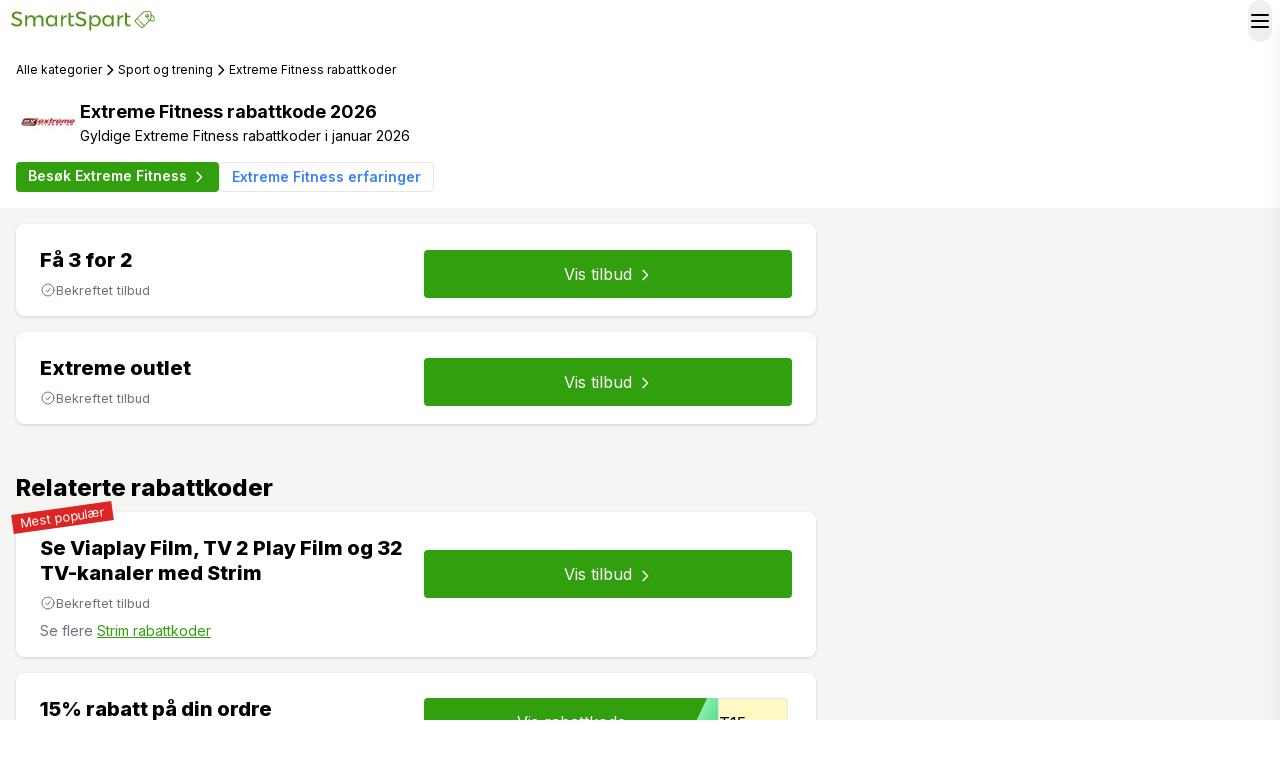

--- FILE ---
content_type: text/html; charset=utf-8
request_url: https://smartspart.no/rabattkode/extreme-fitness
body_size: 11677
content:
<!DOCTYPE html><html lang="no"><head><meta charSet="utf-8"/><meta name="viewport" content="width=device-width, initial-scale=1"/><link rel="preload" as="image" imageSrcSet="/_next/image?url=%2Flogo.png&amp;w=256&amp;q=75 1x, /_next/image?url=%2Flogo.png&amp;w=384&amp;q=75 2x"/><link rel="preload" as="image" imageSrcSet="/_next/image?url=https%3A%2F%2Fsmartspart.fra1.digitaloceanspaces.com%2Flogos-new%2Fextreme-fitness_logo.jpg&amp;w=640&amp;q=75 640w, /_next/image?url=https%3A%2F%2Fsmartspart.fra1.digitaloceanspaces.com%2Flogos-new%2Fextreme-fitness_logo.jpg&amp;w=750&amp;q=75 750w, /_next/image?url=https%3A%2F%2Fsmartspart.fra1.digitaloceanspaces.com%2Flogos-new%2Fextreme-fitness_logo.jpg&amp;w=828&amp;q=75 828w, /_next/image?url=https%3A%2F%2Fsmartspart.fra1.digitaloceanspaces.com%2Flogos-new%2Fextreme-fitness_logo.jpg&amp;w=1080&amp;q=75 1080w, /_next/image?url=https%3A%2F%2Fsmartspart.fra1.digitaloceanspaces.com%2Flogos-new%2Fextreme-fitness_logo.jpg&amp;w=1200&amp;q=75 1200w, /_next/image?url=https%3A%2F%2Fsmartspart.fra1.digitaloceanspaces.com%2Flogos-new%2Fextreme-fitness_logo.jpg&amp;w=1920&amp;q=75 1920w, /_next/image?url=https%3A%2F%2Fsmartspart.fra1.digitaloceanspaces.com%2Flogos-new%2Fextreme-fitness_logo.jpg&amp;w=2048&amp;q=75 2048w, /_next/image?url=https%3A%2F%2Fsmartspart.fra1.digitaloceanspaces.com%2Flogos-new%2Fextreme-fitness_logo.jpg&amp;w=3840&amp;q=75 3840w" imageSizes="100vw"/><link rel="stylesheet" href="/_next/static/css/36e1b66fcd3ddc80.css" data-precedence="next"/><link rel="preload" as="script" fetchPriority="low" href="/_next/static/chunks/webpack-9b15e2ce80e5be34.js"/><script src="/_next/static/chunks/4bd1b696-f785427dddbba9fb.js" async="" type="9b10f50cd243fb79ff801b92-text/javascript"></script><script src="/_next/static/chunks/1255-404bb8de49c90395.js" async="" type="9b10f50cd243fb79ff801b92-text/javascript"></script><script src="/_next/static/chunks/main-app-e82a04b1ce186739.js" async="" type="9b10f50cd243fb79ff801b92-text/javascript"></script><script src="/_next/static/chunks/2619-3c9e02e22d10480a.js" async="" type="9b10f50cd243fb79ff801b92-text/javascript"></script><script src="/_next/static/chunks/1356-91eb0cc4bec31d42.js" async="" type="9b10f50cd243fb79ff801b92-text/javascript"></script><script src="/_next/static/chunks/6489-debec6340701805f.js" async="" type="9b10f50cd243fb79ff801b92-text/javascript"></script><script src="/_next/static/chunks/848-c91ff524ff3a0437.js" async="" type="9b10f50cd243fb79ff801b92-text/javascript"></script><script src="/_next/static/chunks/app/layout-c2465e962205a132.js" async="" type="9b10f50cd243fb79ff801b92-text/javascript"></script><script src="/_next/static/chunks/1029-e474871b3a560e38.js" async="" type="9b10f50cd243fb79ff801b92-text/javascript"></script><script src="/_next/static/chunks/5125-7bf4075020148381.js" async="" type="9b10f50cd243fb79ff801b92-text/javascript"></script><script src="/_next/static/chunks/4338-fe2764a63afecdbe.js" async="" type="9b10f50cd243fb79ff801b92-text/javascript"></script><script src="/_next/static/chunks/app/rabattkode/%5Bbutikk%5D/page-2752e4373e8cea1c.js" async="" type="9b10f50cd243fb79ff801b92-text/javascript"></script><link rel="preload" href="/assets/js/scripts.js" as="script"/><link rel="preload" href="https://www.googletagmanager.com/gtag/js?id=G-VMY2M6Y6MR" as="script"/><link rel="icon" href="/favicon.ico"/><meta name="313e83130286012" content="aec1ec218a9d5180a7e9efc07c536cb3"/><meta name="ir-site-verification-token" value="-567912933"/><meta name="tradetracker-site-verification" content="6e90270ad9cec4df20a033285e4fffcfa11aa949"/><meta name="next-size-adjust" content=""/><script type="9b10f50cd243fb79ff801b92-text/javascript">(self.__next_s=self.__next_s||[]).push(["/assets/js/scripts.js",{"id":"public_scripts"}])</script><script type="9b10f50cd243fb79ff801b92-text/javascript">(self.__next_s=self.__next_s||[]).push([0,{"children":"(function(c,l,a,r,i,t,y){\n              c[a]=c[a]||function(){(c[a].q=c[a].q||[]).push(arguments)};\n              t=l.createElement(r);t.async=1;t.src=\"https://www.clarity.ms/tag/\"+i+\"?ref=bwt\";\n              y=l.getElementsByTagName(r)[0];y.parentNode.insertBefore(t,y);\n          })(window, document, \"clarity\", \"script\", \"dd2jcg6yym\");","id":"MS Clarity"}])</script><script type="9b10f50cd243fb79ff801b92-text/javascript">(self.__next_s=self.__next_s||[]).push([0,{"children":"(function(w,d,s,l,i){w[l]=w[l]||[];w[l].push({'gtm.start':\n                new Date().getTime(),event:'gtm.js'});var f=d.getElementsByTagName(s)[0],\n                j=d.createElement(s),dl=l!='dataLayer'?'&l='+l:'';j.async=true;j.src=\n                'https://www.googletagmanager.com/gtm.js?id='+i+dl;f.parentNode.insertBefore(j,f);\n                })(window,document,'script','dataLayer','GTM-PK487LJ');","id":"Tag Manager 1"}])</script><script type="9b10f50cd243fb79ff801b92-text/javascript">(self.__next_s=self.__next_s||[]).push([0,{"children":"  \n          window.dataLayer = window.dataLayer || [];\n          function gtag(){dataLayer.push(arguments);}\n          gtag('js', new Date());\n          \n          gtag('config', 'G-VMY2M6Y6MR');","id":"GA 4"}])</script><script src="/_next/static/chunks/polyfills-42372ed130431b0a.js" noModule="" type="9b10f50cd243fb79ff801b92-text/javascript"></script></head><body class="__className_f367f3 __variable_25556b"><div hidden=""><!--$?--><template id="B:0"></template><!--/$--></div><nav class="bg-white relative z-50 border-gray-200"><div class="container m-auto !px-2 lg:px-0 flex justify-between relative"><a class="self-center relative" href="/"><img alt="Smartspart logo" loading="eager" width="150" height="68" decoding="async" data-nimg="1" class=" sm:my-2 my-3 w-[150px] h-[68px" style="color:transparent" srcSet="/_next/image?url=%2Flogo.png&amp;w=256&amp;q=75 1x, /_next/image?url=%2Flogo.png&amp;w=384&amp;q=75 2x" src="/_next/image?url=%2Flogo.png&amp;w=384&amp;q=75"/></a><button class=" top-0 left-0 rounded-full"><span class="navbar-toggler-icon"><svg xmlns="http://www.w3.org/2000/svg" class="h-6 w-6" fill="none" viewBox="0 0 24 24" stroke="currentColor"><path stroke-linecap="round" stroke-linejoin="round" stroke-width="2" d="M4 6h16M4 12h16M4 18h16"></path></svg></span></button><div class="mobile-header fixed top-0 right-0 w-64 h-screen bg-white shadow-xl p-4 transform translate-x-full transition-transform duration-300 ease-in-out"><button class="top-0 right-0 rounded-full w-full text-right"><span class="navbar-toggler-icon"></span></button><ul class=" items-center ml-auto"><li class="px-2"><a class="text-black no-underline" href="/butikker"><span class="lg:px-2 lg:py-4 py-2 block cursor-pointer border-transparent text-sm border-b hover:text-green-600 ">Butikker</span></a></li><li class="px-2"><a class="text-black no-underline" href="/kategorier"><span class="lg:px-2 lg:py-4 py-2 block cursor-pointer border-transparent text-sm border-b hover:text-green-600 ">Kategorier</span></a></li><li class="px-2"><a class="text-black no-underline" href="/beste-rabattkoder"><span class="lg:px-2 lg:py-4 py-2 block cursor-pointer border-transparent text-sm border-b hover:text-green-600 ">Beste rabattkoder</span></a></li><li class="px-2 self-center mb-0" style="margin:0px!important"></li></ul></div></div></nav><script type="application/ld+json">{"@context":"https://schema.org","@type":"BreadcrumbList","url":"https://smartspart.no","itemListElement":[{"@type":"ListItem","position":1,"name":"Hjem","item":"https://smartspart.no"},{"@type":"ListItem","position":2,"name":"Alle kategorier","item":"https://smartspart.no/kategorier"},{"@type":"ListItem","position":3,"name":"Sport og trening","item":"https://smartspart.no/kategorier/sport-og-trening"},{"@type":"ListItem","position":4,"name":"Extreme Fitness rabattkode","item":"https://smartspart.no/rabattkode/extreme-fitness"}]}</script><script type="application/ld+json">{"@context":"https://schema.org","@type":"Question","name":"Hvordan bruker jeg Extreme Fitness rabattkode?","acceptedAnswer":{"@type":"Answer","text":"<p>Klikk på rabattkode eller kampanje til venstre. Boltre deg i utvalget hos Extreme Fitness og legg dine produkter i handlekurven. Når du er klar til å handle klikker du på handlekurven øverst til høyre hos Extreme Fitness. Klikk \"Til kassen\". Klikk \"Jeg har rabattkode\". Lim inn din gyldige rabattkode fra Extreme Fitness og klikk \"Legg til\". Dobbeltsjekk at du har oppnådd rabatt. Vipps! Med det har du nå innløst en gyldig Extreme Fitness rabattkode.</p>"}}</script><main><div class=""><div class="container m-auto"><section><div class="flex flex-wrap sm:pt-4 sm:pb-0 pb-0 md:gap-4 gap-2 text-xs items-center sm:my-0 mt-0"><a class="hover:underline no-underline sm:py-1 py-2 text-black" href="/kategorier">Alle kategorier</a><div class="false"><svg xmlns="http://www.w3.org/2000/svg" class="h-4 w-4 inline-block  " fill="none" viewBox="0 0 24 24" stroke="currentColor"><path stroke-linecap="round" stroke-linejoin="round" stroke-width="2" d="M9 5l7 7-7 7"></path></svg></div><a class="hover:underline no-underline sm:py-1 py-2 text-black" href="/kategorier/sport-og-trening">Sport og trening</a><div class="sm:block hidden"><svg xmlns="http://www.w3.org/2000/svg" class="h-4 w-4 inline-block  " fill="none" viewBox="0 0 24 24" stroke="currentColor"><path stroke-linecap="round" stroke-linejoin="round" stroke-width="2" d="M9 5l7 7-7 7"></path></svg></div><div class="sm:block hidden sm:py-1 py-0 ">Extreme Fitness rabattkoder</div></div></section></div><section class="container m-auto"><div class="flex gap-4 md:flex-wrap md:justify-start py-2"><div class="w-auto "><a target="_blank" rel="noopener noreferrer" href="/goto/extreme-fitness"><div class="relative w-16 h-16 overflow-hidden p-0"><img alt="Extreme Fitness logo" loading="eager" width="80" height="80" decoding="async" data-nimg="1" style="color:transparent" sizes="100vw" srcSet="/_next/image?url=https%3A%2F%2Fsmartspart.fra1.digitaloceanspaces.com%2Flogos-new%2Fextreme-fitness_logo.jpg&amp;w=640&amp;q=75 640w, /_next/image?url=https%3A%2F%2Fsmartspart.fra1.digitaloceanspaces.com%2Flogos-new%2Fextreme-fitness_logo.jpg&amp;w=750&amp;q=75 750w, /_next/image?url=https%3A%2F%2Fsmartspart.fra1.digitaloceanspaces.com%2Flogos-new%2Fextreme-fitness_logo.jpg&amp;w=828&amp;q=75 828w, /_next/image?url=https%3A%2F%2Fsmartspart.fra1.digitaloceanspaces.com%2Flogos-new%2Fextreme-fitness_logo.jpg&amp;w=1080&amp;q=75 1080w, /_next/image?url=https%3A%2F%2Fsmartspart.fra1.digitaloceanspaces.com%2Flogos-new%2Fextreme-fitness_logo.jpg&amp;w=1200&amp;q=75 1200w, /_next/image?url=https%3A%2F%2Fsmartspart.fra1.digitaloceanspaces.com%2Flogos-new%2Fextreme-fitness_logo.jpg&amp;w=1920&amp;q=75 1920w, /_next/image?url=https%3A%2F%2Fsmartspart.fra1.digitaloceanspaces.com%2Flogos-new%2Fextreme-fitness_logo.jpg&amp;w=2048&amp;q=75 2048w, /_next/image?url=https%3A%2F%2Fsmartspart.fra1.digitaloceanspaces.com%2Flogos-new%2Fextreme-fitness_logo.jpg&amp;w=3840&amp;q=75 3840w" src="/_next/image?url=https%3A%2F%2Fsmartspart.fra1.digitaloceanspaces.com%2Flogos-new%2Fextreme-fitness_logo.jpg&amp;w=3840&amp;q=75"/></div></a></div><div class="py-2 self-center"><h1 class="text-lg my-0 py-0 font-bold">Extreme Fitness<!-- --> rabattkode <!-- -->2026</h1><h2 class="text-sm my-0 py-0 font-normal">Gyldige <!-- -->Extreme Fitness<!-- --> rabattkoder i<!-- --> <time dateTime="2026-1">januar 2026</time></h2></div></div><div class="flex flex-wrap justify-left gap-2 mb-4"><a class="bg-green-600 text-white border-gray-400 inline-block text-sm font-semibold hover:bg-gray-500 hover:text-white cursor-pointer w-auto px-3 py-1 rounded no-underline" target="_blank" rel="noopener noreferrer" title="Besøk Extreme Fitness" href="/goto/extreme-fitness">Besøk Extreme Fitness<!-- --> <svg xmlns="http://www.w3.org/2000/svg" class="h-4 w-4 inline-block  " fill="none" viewBox="0 0 24 24" stroke="currentColor"><path stroke-linecap="round" stroke-linejoin="round" stroke-width="2" d="M9 5l7 7-7 7"></path></svg></a><a href="/erfaringer/extreme-fitness" class="bg-white border border-gray-200 inline-block text-sm font-semibold hover:bg-gray-500 hover:text-white cursor-pointer w-auto px-3 py-1 rounded no-underline">Extreme Fitness<!-- --> erfaringer</a></div></section><div class="bg-stone-100"><div class="container m-auto"><div class="lg:grid grid-cols-6"><div class="md:col-span-4 py-4"><div class="lg:pr-8 md:pr-8"><!--$?--><template id="B:1"></template><!--/$--><!--$?--><template id="B:2"></template><!--/$--><div><h3 class="">Relaterte rabattkoder</h3><!--$?--><template id="B:3"></template><!--/$--><!--$?--><template id="B:4"></template><!--/$--></div><div class="mt-8"><h2 class="">Utløpte rabattkoder</h2><div><div class="mb-6"><h3 class="">Extreme Fitness rabattkoder for 2023</h3><ul><!--$--><li class="hover:underline border-b list-none m-0 tracked hover:cursor-pointer py-3 px-2 bg-white flex flex-wrap items-center" tabindex="0" data-bs-toggle="modal" data-bs-target="#id_88452" data="BLACK WEEK: Opptil 80% rabatt på treningsklær hos Extreme Fitness" style="word-break:break-word"><span class="font-semibold pr-1 contents">Utløpt:</span>BLACK WEEK: Opptil 80% rabatt på treningsklær<!-- --> </li><!--/$--><!--$--><li class="hover:underline border-b list-none m-0 tracked hover:cursor-pointer py-3 px-2 bg-white flex flex-wrap items-center" tabindex="0" data-bs-toggle="modal" data-bs-target="#id_88453" data="BLACK WEEK: 30%-50% på kosttilskudd fra kjente merkevarer  hos Extreme Fitness" style="word-break:break-word"><span class="font-semibold pr-1 contents">Utløpt:</span>BLACK WEEK: 30%-50% på kosttilskudd fra kjente merkevarer <!-- --> </li><!--/$--><!--$--><li class="hover:underline border-b list-none m-0 tracked hover:cursor-pointer py-3 px-2 bg-white flex flex-wrap items-center" tabindex="0" data-bs-toggle="modal" data-bs-target="#id_88454" data="BLACK WEEK: Opptil 40% på treningstilbehør og utstyr!  hos Extreme Fitness" style="word-break:break-word"><span class="font-semibold pr-1 contents">Utløpt:</span>BLACK WEEK: Opptil 40% på treningstilbehør og utstyr! <!-- --> </li><!--/$--></ul></div><div class="mb-6"><h3 class="">Extreme Fitness rabattkoder for 2019</h3><ul><!--$--><li class="hover:underline border-b list-none m-0 tracked hover:cursor-pointer py-3 px-2 bg-white flex flex-wrap items-center" tabindex="0" data-bs-toggle="modal" data-bs-target="#id_7231" data="30% rabattkode hos Extreme Fitness" style="word-break:break-word"><span class="font-semibold pr-1 contents">Utløpt:</span>30% rabattkode<!-- --> <!-- --> <!-- -->| Rabattkode<!-- --> <span class="text-right font-semibold contents">juni30</span></li><!--/$--></ul></div></div></div></div><div><div class="py-6 rounded-lg border-b"><div class="leading-loose break-words"><h2 class="text-lg font-semibold">Hvordan aktivere en Extreme Fitness rabattkode?</h2><div><p>Klikk på rabattkode eller kampanje til venstre. Boltre deg i utvalget hos Extreme Fitness og legg dine produkter i handlekurven. Når du er klar til å handle klikker du på handlekurven øverst til høyre hos Extreme Fitness. Klikk "Til kassen". Klikk "Jeg har rabattkode". Lim inn din gyldige rabattkode fra Extreme Fitness og klikk "Legg til". Dobbeltsjekk at du har oppnådd rabatt. Vipps! Med det har du nå innløst en gyldig Extreme Fitness rabattkode.</p></div><div class="mt-4"><a class="text-left hover:no-underline" alt="Aktiver rabattkode" href="/goto/extreme-fitness">Aktiver rabattkode<!-- --> <svg xmlns="http://www.w3.org/2000/svg" class="h-4 w-4 inline-block  " fill="none" viewBox="0 0 24 24" stroke="currentColor"><path stroke-linecap="round" stroke-linejoin="round" stroke-width="2" d="M9 5l7 7-7 7"></path></svg></a></div></div></div><div><div class="py-6 rounded-lg border-b"><div class="leading-loose break-words"><h2 class="text-lg font-semibold">Om Extreme Fitness</h2><div><p>Extreme-fitness er en nettbutikk som er dedikert til fitnessentusiaster og personer som ønsker å nå sine treningsmål. Nettbutikken tilbyr et bredt spekter av kosttilskudd og treningsklær, inkludert populære merker som Olimp, Gasp, Better Bodies Men, Better Bodies Women og Gorilla Wear. Her finner man alt fra proteinpulver, pre workout produkter og kreatin, til aminosyrer og vitaminer, som gjør det enkelt å støtte opp om trening og helse.</p>

<p>I tillegg til kosttilskudd, tilbyr extreme-fitness også et variert utvalg av treningsklær for både menn og kvinner. Utvalget inkluderer komfortable og stilige klær som er designet for å gi optimale resultater under trening. For de som er interessert i hjemmetrening, finnes det også diverse treningstilbehør som håndleddstøtter, drikkeflasker og mer. Målsetningen er klar; extreme-fitness skal være destinasjonen for alle som elsker trening og ønsker det beste innen kosthold og bekledning.</p></div></div></div></div><div><div class="py-6 rounded-lg border-b"><div class="leading-loose break-words"><h2 class="text-lg font-semibold">Rabattkode hos Extreme Fitness?</h2><div>Er du på utkikk etter Extreme Fitness tilbudskode for januar? Da trenger du ikke å lete mer, du har nemlig funnet fram til rett nettside! Vi hjelper deg i letingen på oppdaterte og gyldige Extreme Fitness tilbudskoder. Hver eneste dag oppdateres kodene her på Smartspart slik at du ikke trenger å jakte aktive tilbudskoder hver dag. Slik slipper du å bruke unødvendig mye tid, samtidig som du sparer penger. Rabattkoder gir ekstra gode rabatter som du vanligvis ikke finner andre steder, og ofte er de gyldige i en viss periode. Har du endelig en ny og aktiv Extreme Fitness kampanjekode kan det være lurt å bruke denne innen nærmeste fremtid. Det er verdt å tenke på at tilbudskoder betyr kostnadsfri frakt, rabatter på utvalgte produkter eller ekstra produkt. Det å aktivere kampanjekode er lett og du kan finne fremgangsmåte på hvordan du aktiverer her. Sjekk gyldig rabattkode hos Extreme Fitness for gode rabattkoder hvilket gir ekstra gode rabatter! Vi på Smartspart hjelper deg å finne aktive Extreme Fitness koder som blir oppdatert hver dag!</div></div></div></div><div><div class="py-6 rounded-lg border-b"><div class="leading-loose break-words"><h2 class="text-lg font-semibold">20% rabattkode ved tilmelding til nyhetsbrev</h2><div><p>Akkurat nå får du 20% rabatt med egen rabattkode når du melder deg på Extreme Fitness sitt nyhetsbrev. Fyll handlekurven opp, for denne rabattkoden gjelder kun en gang per epostadresse, og få 20% rabatt på ditt neste kjøp. Du får rabattkoden fra Extreme Fitness på din epost. Du sparer også mye ved å sjekke ut Extreme Outlet, et salg Extreme Fitness har hvor de gir deg muligheten til handle kosttilskudd og treningstilbehør til sterkt rabatterte priser.</p></div></div></div></div><div><div class="py-6 rounded-lg border-b"><div class="leading-loose break-words"><h2 class="text-lg font-semibold">Hvordan kontakter du Extreme Fitness kundeservice?</h2><div><p>Kunne du trengt å kontakte Extreme Fitness kundeservice? Det kan du gjøre på deres side. De bistår deg og gir deg hjelpen du trenger. Extreme Fitness kundeservice hjelper deg med blant annet levering, frakt og angrerett.</p></div></div></div></div></div><div><div class="py-6 rounded-lg border-b"><div class="leading-loose break-words"><h2 class="text-lg font-semibold">Vil du se flere rabattkoder?</h2><div>Se flere gyldige rabattkoder fra samme kategori som Extreme Fitness ved å klikke på knappen under</div><div class="mt-4"><a class="text-left hover:no-underline" alt="Se flere rabattkoder" href="/kategorier/sport-og-trening">Se flere rabattkoder<!-- --> <svg xmlns="http://www.w3.org/2000/svg" class="h-4 w-4 inline-block  " fill="none" viewBox="0 0 24 24" stroke="currentColor"><path stroke-linecap="round" stroke-linejoin="round" stroke-width="2" d="M9 5l7 7-7 7"></path></svg></a></div></div></div></div><div class=" rounded-lg"><div><h2 class="text-lg font-semibold">Rabattkoder fra lignende butikker</h2><div class="flex flex-wrap gap-4 mt-4"><a class="px-4 py-1 bg-white hover:bg-gray-300 text-sm gap-4 font-semibold text-black rounded-xl no-underline" alt="Se VPG rabattkoder" href="/rabattkode/vpg">VPG</a><a class="px-4 py-1 bg-white hover:bg-gray-300 text-sm gap-4 font-semibold text-black rounded-xl no-underline" alt="Se Stormberg rabattkoder" href="/rabattkode/stormberg">Stormberg</a><a class="px-4 py-1 bg-white hover:bg-gray-300 text-sm gap-4 font-semibold text-black rounded-xl no-underline" alt="Se Birk Sport rabattkoder" href="/rabattkode/birk-sport">Birk Sport</a><a class="px-4 py-1 bg-white hover:bg-gray-300 text-sm gap-4 font-semibold text-black rounded-xl no-underline" alt="Se Sykkelkomponenter rabattkoder" href="/rabattkode/sykkelkomponenter">Sykkelkomponenter</a><a class="px-4 py-1 bg-white hover:bg-gray-300 text-sm gap-4 font-semibold text-black rounded-xl no-underline" alt="Se Jakt og Friluft rabattkoder" href="/rabattkode/jakt-og-friluft">Jakt og Friluft</a><a class="px-4 py-1 bg-white hover:bg-gray-300 text-sm gap-4 font-semibold text-black rounded-xl no-underline" alt="Se Multitriathlon rabattkoder" href="/rabattkode/multitriathlon">Multitriathlon</a><a class="px-4 py-1 bg-white hover:bg-gray-300 text-sm gap-4 font-semibold text-black rounded-xl no-underline" alt="Se Blue Tomato rabattkoder" href="/rabattkode/blue-tomato">Blue Tomato</a></div></div></div></div></div></div></div></div></main><!--$?--><template id="B:5"></template><!--/$--><footer class="py-8 border-t px-4 md:px-0 m-auto"><div class="md:flex container m-auto"><div class="md:w-1/4"><div class="font-semibold text-xl "><img src="/logo.png" alt="Smartspart logo" class=" sm:my-2 my-3" width="150" height="68"/></div><p class=" text-sm mb-4">Finn rabattkoder og tilbud hos over 200 norske nettbutikker på Smartspart.no. Spar penger med rabattkode i din favorittnettbutikk. Med flere enn 3000 rabattkoder og tilbud finner du noe for alle på Smartspart.</p><hr class="mb-4 block"/><p class=" text-sm">© 2017-<!-- -->2026</p></div><div class="md:w-1/4 sm:mt-0 mt-4 ml-auto"><div class="font-semibold text-xl ">Tjenester</div><ul class="list-unstyled"><li><a class="no-underline hover:underline text-sm  block py-1 my-1" href="/beste-rabattkoder">Alle rabattkoder</a></li><li><a class="no-underline hover:underline text-sm  block py-1 my-1" href="/kategorier/sparetips">Våre sparetips</a></li><li><a class="no-underline hover:underline text-sm  block py-1 my-1" href="/hva-er-en-rabattkode">Hva er en rabattkode?</a></li><li><a class="no-underline hover:underline text-sm  block py-1 my-1" href="/hvordan-bruke-rabattkoder">Hvordan bruke rabattkode?</a></li><li><a class="no-underline hover:underline text-sm  block py-1 my-1" href="/kategorier">Kategorier</a></li></ul></div><div class="md:w-1/4 sm:mt-0 mt-4"><div class="font-semibold text-xl">Om oss</div><ul class="list-unstyled "><li><a class="no-underline hover:underline text-sm  block py-1 my-1" href="/om-oss">Om oss</a></li><li><a class="no-underline hover:underline text-sm  block py-1 my-1" href="/personvern">Personvern</a></li><li><a class="no-underline hover:underline text-sm  block py-1 my-1" href="/kontakt-oss">Kontakt oss</a></li></ul></div></div></footer><script type="9b10f50cd243fb79ff801b92-text/javascript">requestAnimationFrame(function(){$RT=performance.now()});</script><script src="/_next/static/chunks/webpack-9b15e2ce80e5be34.js" id="_R_" async="" type="9b10f50cd243fb79ff801b92-text/javascript"></script><div hidden id="S:1"><div class="mb-4 relative"><div class="rounded-lg p-4 bg-white shadow shadow-stone-300  border-stone-200 flex flex-wrap items-center md:gap-4"><div class="w-full gap-2"><div><div class="w-full sm:grid grid-cols-8" style="word-break:break-word"><div tabindex="0" class="no-underline tracked hover:cursor-pointer px-2 col-span-4" data="Få 3 for 2 hos Extreme Fitness"><div class="flex flex-wrap items-center gap-x-2 "></div><div class="text-xl font-extrabold tracked sm:mb-0 mb-0 py-2 leading-tight" data="Få 3 for 2 hos Extreme Fitness">Få 3 for 2</div><time><small class="flex gap-1 items-center text-stone-500"><svg xmlns="http://www.w3.org/2000/svg" fill="none" viewBox="0 0 24 24" stroke-width="1.5" stroke="currentColor" class="w-4 h-4"><path stroke-linecap="round" stroke-linejoin="round" d="M9 12.75 11.25 15 15 9.75M21 12a9 9 0 1 1-18 0 9 9 0 0 1 18 0Z"></path></svg>Bekreftet tilbud</small></time></div><div class="col-span-4 px-2 flex justify-center items-center" tabindex="0"><div class="bg-green-600 tracked rounded hover:bg-green-700 xl:px-8 px-2 mt-2 w-full undefined text-bold text-center py-3 text-white  cursor-pointer my-0">Vis tilbud <svg xmlns="http://www.w3.org/2000/svg" class="h-4 w-4 inline-block  " fill="none" viewBox="0 0 24 24" stroke="currentColor"><path stroke-linecap="round" stroke-linejoin="round" stroke-width="2" d="M9 5l7 7-7 7"></path></svg></div></div></div></div></div></div></div></div><script type="9b10f50cd243fb79ff801b92-text/javascript">$RB=[];$RV=function(a){$RT=performance.now();for(var b=0;b<a.length;b+=2){var c=a[b],e=a[b+1];null!==e.parentNode&&e.parentNode.removeChild(e);var f=c.parentNode;if(f){var g=c.previousSibling,h=0;do{if(c&&8===c.nodeType){var d=c.data;if("/$"===d||"/&"===d)if(0===h)break;else h--;else"$"!==d&&"$?"!==d&&"$~"!==d&&"$!"!==d&&"&"!==d||h++}d=c.nextSibling;f.removeChild(c);c=d}while(c);for(;e.firstChild;)f.insertBefore(e.firstChild,c);g.data="$";g._reactRetry&&requestAnimationFrame(g._reactRetry)}}a.length=0};
$RC=function(a,b){if(b=document.getElementById(b))(a=document.getElementById(a))?(a.previousSibling.data="$~",$RB.push(a,b),2===$RB.length&&("number"!==typeof $RT?requestAnimationFrame($RV.bind(null,$RB)):(a=performance.now(),setTimeout($RV.bind(null,$RB),2300>a&&2E3<a?2300-a:$RT+300-a)))):b.parentNode.removeChild(b)};$RC("B:1","S:1")</script><div hidden id="S:2"><div class="mb-4 relative"><div class="rounded-lg p-4 bg-white shadow shadow-stone-300  border-stone-200 flex flex-wrap items-center md:gap-4"><div class="w-full gap-2"><div><div class="w-full sm:grid grid-cols-8" style="word-break:break-word"><div tabindex="0" class="no-underline tracked hover:cursor-pointer px-2 col-span-4" data="Extreme outlet hos Extreme Fitness"><div class="flex flex-wrap items-center gap-x-2 "></div><div class="text-xl font-extrabold tracked sm:mb-0 mb-0 py-2 leading-tight" data="Extreme outlet hos Extreme Fitness">Extreme outlet</div><time><small class="flex gap-1 items-center text-stone-500"><svg xmlns="http://www.w3.org/2000/svg" fill="none" viewBox="0 0 24 24" stroke-width="1.5" stroke="currentColor" class="w-4 h-4"><path stroke-linecap="round" stroke-linejoin="round" d="M9 12.75 11.25 15 15 9.75M21 12a9 9 0 1 1-18 0 9 9 0 0 1 18 0Z"></path></svg>Bekreftet tilbud</small></time></div><div class="col-span-4 px-2 flex justify-center items-center" tabindex="0"><div class="bg-green-600 tracked rounded hover:bg-green-700 xl:px-8 px-2 mt-2 w-full undefined text-bold text-center py-3 text-white  cursor-pointer my-0">Vis tilbud <svg xmlns="http://www.w3.org/2000/svg" class="h-4 w-4 inline-block  " fill="none" viewBox="0 0 24 24" stroke="currentColor"><path stroke-linecap="round" stroke-linejoin="round" stroke-width="2" d="M9 5l7 7-7 7"></path></svg></div></div></div></div></div></div></div></div><script type="9b10f50cd243fb79ff801b92-text/javascript">$RC("B:2","S:2")</script><div hidden id="S:3"><div class="mb-4 relative"><div class="rounded-lg p-4 bg-white shadow shadow-stone-300  border-stone-200 flex flex-wrap items-center md:gap-4"><div class="w-full gap-2"><div><div class="w-full sm:grid grid-cols-8" style="word-break:break-word"><div tabindex="0" class="no-underline tracked hover:cursor-pointer px-2 col-span-4" data="Se Viaplay Film, TV 2 Play Film og 32 TV-kanaler med Strim hos Strim"><div class="flex flex-wrap items-center gap-x-2 "><small class="bg-red-600 text-white px-2 inline-block absolute -left-1 -top-1 -rotate-[8deg]">Mest populær</small></div><div class="text-xl font-extrabold tracked sm:mb-0 mb-0 py-2 leading-tight" data="Se Viaplay Film, TV 2 Play Film og 32 TV-kanaler med Strim hos Strim">Se Viaplay Film, TV 2 Play Film og 32 TV-kanaler med Strim</div><time><small class="flex gap-1 items-center text-stone-500"><svg xmlns="http://www.w3.org/2000/svg" fill="none" viewBox="0 0 24 24" stroke-width="1.5" stroke="currentColor" class="w-4 h-4"><path stroke-linecap="round" stroke-linejoin="round" d="M9 12.75 11.25 15 15 9.75M21 12a9 9 0 1 1-18 0 9 9 0 0 1 18 0Z"></path></svg>Bekreftet tilbud</small></time></div><div class="col-span-4 px-2 flex justify-center items-center" tabindex="0"><div class="bg-green-600 tracked rounded hover:bg-green-700 xl:px-8 px-2 mt-2 w-full undefined text-bold text-center py-3 text-white  cursor-pointer my-0">Vis tilbud <svg xmlns="http://www.w3.org/2000/svg" class="h-4 w-4 inline-block  " fill="none" viewBox="0 0 24 24" stroke="currentColor"><path stroke-linecap="round" stroke-linejoin="round" stroke-width="2" d="M9 5l7 7-7 7"></path></svg></div></div></div><div class="no-underline text-black tracked hover:cursor-pointer px-2 sm:mb-0 mb-4 mt-2 w-full"><div class="block text-gray-500 text-sm">Se flere<!-- --> <a href="/rabattkode/strim">Strim<!-- --> rabattkoder</a></div></div></div></div></div></div></div><script type="9b10f50cd243fb79ff801b92-text/javascript">$RC("B:3","S:3")</script><div hidden id="S:4"><div class="mb-4 relative"><div class="rounded-lg p-4 bg-white shadow shadow-stone-300  border-stone-200 flex flex-wrap items-center md:gap-4"><div class="w-full gap-2"><div><div class="w-full sm:grid grid-cols-8" style="word-break:break-word"><div tabindex="0" class="no-underline tracked hover:cursor-pointer px-2 col-span-4" data="15% rabatt på din ordre hos Stormberg"><div class="flex flex-wrap items-center gap-x-2 "></div><div class="text-xl font-extrabold tracked sm:mb-0 mb-0 py-2 leading-tight" data="15% rabatt på din ordre hos Stormberg">15% rabatt på din ordre</div><time><small class="flex gap-1 items-center text-stone-500"><svg xmlns="http://www.w3.org/2000/svg" fill="none" viewBox="0 0 24 24" stroke-width="1.5" stroke="currentColor" class="w-4 h-4"><path stroke-linecap="round" stroke-linejoin="round" d="M9 12.75 11.25 15 15 9.75M21 12a9 9 0 1 1-18 0 9 9 0 0 1 18 0Z"></path></svg>Bekreftet tilbud</small></time></div><div class="col-span-4 px-2 flex justify-center items-center" tabindex="0"><div class="w-full modal-open no-underline tracked text-black tracked mt-2"><span class="flex cursor-pointer group relative overflow-hidden "><span class="bg-green-600 group-hover:bg-green-700 rounded bg-gradient-to-l text-white py-3 w-4/5 text-center">Vis rabattkode</span><span class="transform rotate-[25deg] z-1 w-12 bottom-0 -top-2 xl:right-[12%] lg:right-16 md:right-10 sm:right-8 xs:right-10 xxs:right-20 right-6 absolute group-hover:-translate-x-3 rounded bg-green-300 from-green-500 bg-gradient-to-l h-14"></span><span class="pr-2 pl-0 rounded-r bg-yellow-100 z-[2] items-center py-3 w-[70px] border">T15</span></span></div></div></div><div class="no-underline text-black tracked hover:cursor-pointer px-2 sm:mb-0 mb-4 mt-2 w-full"><div class="block text-gray-500 text-sm">Se flere<!-- --> <a href="/rabattkode/stormberg">Stormberg<!-- --> rabattkoder</a></div></div></div></div></div></div></div><script type="9b10f50cd243fb79ff801b92-text/javascript">$RC("B:4","S:4")</script><script type="9b10f50cd243fb79ff801b92-text/javascript">(self.__next_f=self.__next_f||[]).push([0])</script><script type="9b10f50cd243fb79ff801b92-text/javascript">self.__next_f.push([1,"1:\"$Sreact.fragment\"\n2:I[1402,[\"2619\",\"static/chunks/2619-3c9e02e22d10480a.js\",\"1356\",\"static/chunks/1356-91eb0cc4bec31d42.js\",\"6489\",\"static/chunks/6489-debec6340701805f.js\",\"848\",\"static/chunks/848-c91ff524ff3a0437.js\",\"7177\",\"static/chunks/app/layout-c2465e962205a132.js\"],\"\"]\n3:I[1885,[\"2619\",\"static/chunks/2619-3c9e02e22d10480a.js\",\"1356\",\"static/chunks/1356-91eb0cc4bec31d42.js\",\"6489\",\"static/chunks/6489-debec6340701805f.js\",\"848\",\"static/chunks/848-c91ff524ff3a0437.js\",\"7177\",\"static/chunks/app/layout-c2465e962205a132.js\"],\"default\"]\n4:I[755,[\"2619\",\"static/chunks/2619-3c9e02e22d10480a.js\",\"1356\",\"static/chunks/1356-91eb0cc4bec31d42.js\",\"1029\",\"static/chunks/1029-e474871b3a560e38.js\",\"5125\",\"static/chunks/5125-7bf4075020148381.js\",\"4338\",\"static/chunks/4338-fe2764a63afecdbe.js\",\"1007\",\"static/chunks/app/rabattkode/%5Bbutikk%5D/page-2752e4373e8cea1c.js\"],\"default\"]\n5:I[9766,[],\"\"]\n6:I[8924,[],\"\"]\n7:I[2619,[\"2619\",\"static/chunks/2619-3c9e02e22d10480a.js\",\"1356\",\"static/chunks/1356-91eb0cc4bec31d42.js\",\"1029\",\"static/chunks/1029-e474871b3a560e38.js\",\"5125\",\"static/chunks/5125-7bf4075020148381.js\",\"4338\",\"static/chunks/4338-fe2764a63afecdbe.js\",\"1007\",\"static/chunks/app/rabattkode/%5Bbutikk%5D/page-2752e4373e8cea1c.js\"],\"\"]\ne:I[7150,[],\"\"]\n10:I[4431,[],\"OutletBoundary\"]\n12:I[5278,[],\"AsyncMetadataOutlet\"]\n14:I[4431,[],\"ViewportBoundary\"]\n16:I[4431,[],\"MetadataBoundary\"]\n17:\"$Sreact.suspense\"\n19:I[1356,[\"2619\",\"static/chunks/2619-3c9e02e22d10480a.js\",\"1356\",\"static/chunks/1356-91eb0cc4bec31d42.js\",\"1029\",\"static/chunks/1029-e474871b3a560e38.js\",\"5125\",\"static/chunks/5125-7bf4075020148381.js\",\"4338\",\"static/chunks/4338-fe2764a63afecdbe.js\",\"1007\",\"static/chunks/app/rabattkode/%5Bbutikk%5D/page-2752e4373e8cea1c.js\"],\"Image\"]\n1d:I[3797,[\"2619\",\"static/chunks/2619-3c9e02e22d10480a.js\",\"1356\",\"static/chunks/1356-91eb0cc4bec31d42.js\",\"1029\",\"static/chunks/1029-e474871b3a560e38.js\",\"5125\",\"static/chunks/5125-7bf4075020148381.js\",\"4338\",\"static/chunks/4338-fe2764a63afecdbe.js\",\"1007\",\"static/chunks/app/rabattkode/%5Bbut"])</script><script type="9b10f50cd243fb79ff801b92-text/javascript">self.__next_f.push([1,"ikk%5D/page-2752e4373e8cea1c.js\"],\"default\"]\n1e:I[3339,[\"2619\",\"static/chunks/2619-3c9e02e22d10480a.js\",\"1356\",\"static/chunks/1356-91eb0cc4bec31d42.js\",\"1029\",\"static/chunks/1029-e474871b3a560e38.js\",\"5125\",\"static/chunks/5125-7bf4075020148381.js\",\"4338\",\"static/chunks/4338-fe2764a63afecdbe.js\",\"1007\",\"static/chunks/app/rabattkode/%5Bbutikk%5D/page-2752e4373e8cea1c.js\"],\"default\"]\n:HL[\"/_next/static/media/cccb76cee38030ea-s.p.woff2\",\"font\",{\"crossOrigin\":\"\",\"type\":\"font/woff2\"}]\n:HL[\"/_next/static/media/e4af272ccee01ff0-s.p.woff2\",\"font\",{\"crossOrigin\":\"\",\"type\":\"font/woff2\"}]\n:HL[\"/_next/static/css/36e1b66fcd3ddc80.css\",\"style\"]\n"])</script><script type="9b10f50cd243fb79ff801b92-text/javascript">self.__next_f.push([1,"0:{\"P\":null,\"b\":\"tQaKNIvvHnbNB8SbLWkMt\",\"p\":\"\",\"c\":[\"\",\"rabattkode\",\"extreme-fitness\"],\"i\":false,\"f\":[[[\"\",{\"children\":[\"rabattkode\",{\"children\":[[\"butikk\",\"extreme-fitness\",\"d\"],{\"children\":[\"__PAGE__\",{}]}]}]},\"$undefined\",\"$undefined\",true],[\"\",[\"$\",\"$1\",\"c\",{\"children\":[[[\"$\",\"link\",\"0\",{\"rel\":\"stylesheet\",\"href\":\"/_next/static/css/36e1b66fcd3ddc80.css\",\"precedence\":\"next\",\"crossOrigin\":\"$undefined\",\"nonce\":\"$undefined\"}]],[\"$\",\"html\",null,{\"lang\":\"no\",\"children\":[[\"$\",\"head\",null,{\"children\":[[\"$\",\"link\",null,{\"rel\":\"icon\",\"href\":\"/favicon.ico\"}],[\"$\",\"meta\",null,{\"name\":\"313e83130286012\",\"content\":\"aec1ec218a9d5180a7e9efc07c536cb3\"}],[\"$\",\"meta\",null,{\"name\":\"ir-site-verification-token\",\"value\":\"-567912933\"}],[\"$\",\"meta\",null,{\"name\":\"tradetracker-site-verification\",\"content\":\"6e90270ad9cec4df20a033285e4fffcfa11aa949\"}],[\"$\",\"$L2\",null,{\"id\":\"public_scripts\",\"src\":\"/assets/js/scripts.js\",\"strategy\":\"beforeInteractive\"}],[\"$\",\"$L2\",null,{\"id\":\"MS Clarity\",\"strategy\":\"beforeInteractive\",\"dangerouslySetInnerHTML\":{\"__html\":\"(function(c,l,a,r,i,t,y){\\n              c[a]=c[a]||function(){(c[a].q=c[a].q||[]).push(arguments)};\\n              t=l.createElement(r);t.async=1;t.src=\\\"https://www.clarity.ms/tag/\\\"+i+\\\"?ref=bwt\\\";\\n              y=l.getElementsByTagName(r)[0];y.parentNode.insertBefore(t,y);\\n          })(window, document, \\\"clarity\\\", \\\"script\\\", \\\"dd2jcg6yym\\\");\"}}],[\"$\",\"$L2\",null,{\"id\":\"Tag Manager 1\",\"strategy\":\"beforeInteractive\",\"dangerouslySetInnerHTML\":{\"__html\":\"(function(w,d,s,l,i){w[l]=w[l]||[];w[l].push({'gtm.start':\\n                new Date().getTime(),event:'gtm.js'});var f=d.getElementsByTagName(s)[0],\\n                j=d.createElement(s),dl=l!='dataLayer'?'\u0026l='+l:'';j.async=true;j.src=\\n                'https://www.googletagmanager.com/gtm.js?id='+i+dl;f.parentNode.insertBefore(j,f);\\n                })(window,document,'script','dataLayer','GTM-PK487LJ');\"}}],[\"$\",\"$L2\",null,{\"async\":true,\"src\":\"https://www.googletagmanager.com/gtag/js?id=G-VMY2M6Y6MR\"}],[\"$\",\"$L2\",null,{\"id\":\"GA 4\",\"strategy\":\"beforeInteractive\",\"dangerouslySetInnerHTML\":{\"__html\":\"  \\n          window.dataLayer = window.dataLayer || [];\\n          function gtag(){dataLayer.push(arguments);}\\n          gtag('js', new Date());\\n          \\n          gtag('config', 'G-VMY2M6Y6MR');\"}}]]}],[\"$\",\"body\",null,{\"className\":\"__className_f367f3 __variable_25556b\",\"children\":[\"$\",\"$L3\",null,{\"children\":[[\"$\",\"$L4\",null,{}],[\"$\",\"$L5\",null,{\"parallelRouterKey\":\"children\",\"error\":\"$undefined\",\"errorStyles\":\"$undefined\",\"errorScripts\":\"$undefined\",\"template\":[\"$\",\"$L6\",null,{}],\"templateStyles\":\"$undefined\",\"templateScripts\":\"$undefined\",\"notFound\":[[\"$\",\"div\",null,{\"className\":\"bg-white\",\"children\":[\"$\",\"main\",null,{\"className\":\"py-44 container leading-loose m-auto\",\"children\":[\"$\",\"div\",null,{\"className\":\"lg:w-1/3\",\"children\":[[\"$\",\"h1\",null,{\"className\":\"lg:text-4xl text-3xl font-semibold\",\"children\":\"Siden finnes ikke 😓\"}],[\"$\",\"div\",null,{\"className\":\"text-xl font-semibold \",\"children\":\"Her gikk det litt fort i svingene for oss...\"}],[\"$\",\"div\",null,{\"className\":\"my-4\",\"children\":[\"Vi kan ikke finne siden du leter etter. Du kan forsøke å gå til\",\" \",[\"$\",\"$L7\",null,{\"href\":\"/\",\"children\":\"hjemmesiden\"}],\".\"]}],[\"$\",\"div\",null,{\"children\":[\"Eller kanskje finner du det du leter etter i\",\" \",[\"$\",\"$L7\",null,{\"href\":\"/kategorier\",\"children\":\"våre kategorier.\"}]]}]]}]}]}],[]],\"forbidden\":\"$undefined\",\"unauthorized\":\"$undefined\"}],[\"$\",\"footer\",null,{\"className\":\"py-8 border-t px-4 md:px-0 m-auto\",\"children\":[\"$\",\"div\",null,{\"className\":\"md:flex container m-auto\",\"children\":[[\"$\",\"div\",null,{\"className\":\"md:w-1/4\",\"children\":[[\"$\",\"div\",null,{\"className\":\"font-semibold text-xl \",\"children\":[\"$\",\"img\",null,{\"src\":\"/logo.png\",\"alt\":\"Smartspart logo\",\"className\":\" sm:my-2 my-3\",\"width\":150,\"height\":68}]}],[\"$\",\"p\",null,{\"className\":\" text-sm mb-4\",\"children\":\"Finn rabattkoder og tilbud hos over 200 norske nettbutikker på Smartspart.no. Spar penger med rabattkode i din favorittnettbutikk. Med flere enn 3000 rabattkoder og tilbud finner du noe for alle på Smartspart.\"}],[\"$\",\"hr\",null,{\"className\":\"mb-4 block\"}],[\"$\",\"p\",null,{\"className\":\" text-sm\",\"children\":[\"© 2017-\",\"2026\"]}]]}],[\"$\",\"div\",null,{\"className\":\"md:w-1/4 sm:mt-0 mt-4 ml-auto\",\"children\":[[\"$\",\"div\",null,{\"className\":\"font-semibold text-xl \",\"children\":\"Tjenester\"}],\"$L8\"]}],\"$L9\"]}]}]]}]}]]}]]}],{\"children\":[\"rabattkode\",\"$La\",{\"children\":[[\"butikk\",\"extreme-fitness\",\"d\"],\"$Lb\",{\"children\":[\"__PAGE__\",\"$Lc\",{},null,false]},null,false]},null,false]},null,false],\"$Ld\",false]],\"m\":\"$undefined\",\"G\":[\"$e\",[]],\"s\":false,\"S\":false}\n"])</script><script type="9b10f50cd243fb79ff801b92-text/javascript">self.__next_f.push([1,"8:[\"$\",\"ul\",null,{\"className\":\"list-unstyled\",\"children\":[[\"$\",\"li\",null,{\"children\":[\"$\",\"$L7\",null,{\"href\":\"/beste-rabattkoder\",\"className\":\"no-underline hover:underline text-sm  block py-1 my-1\",\"prefetch\":false,\"children\":\"Alle rabattkoder\"}]}],[\"$\",\"li\",null,{\"children\":[\"$\",\"$L7\",null,{\"href\":\"/kategorier/sparetips\",\"className\":\"no-underline hover:underline text-sm  block py-1 my-1\",\"prefetch\":false,\"children\":\"Våre sparetips\"}]}],[\"$\",\"li\",null,{\"children\":[\"$\",\"$L7\",null,{\"href\":\"/hva-er-en-rabattkode\",\"className\":\"no-underline hover:underline text-sm  block py-1 my-1\",\"prefetch\":false,\"children\":\"Hva er en rabattkode?\"}]}],[\"$\",\"li\",null,{\"children\":[\"$\",\"$L7\",null,{\"href\":\"/hvordan-bruke-rabattkoder\",\"className\":\"no-underline hover:underline text-sm  block py-1 my-1\",\"prefetch\":false,\"children\":\"Hvordan bruke rabattkode?\"}]}],[\"$\",\"li\",null,{\"children\":[\"$\",\"$L7\",null,{\"href\":\"/kategorier\",\"className\":\"no-underline hover:underline text-sm  block py-1 my-1\",\"prefetch\":false,\"children\":\"Kategorier\"}]}]]}]\n"])</script><script type="9b10f50cd243fb79ff801b92-text/javascript">self.__next_f.push([1,"9:[\"$\",\"div\",null,{\"className\":\"md:w-1/4 sm:mt-0 mt-4\",\"children\":[[\"$\",\"div\",null,{\"className\":\"font-semibold text-xl\",\"children\":\"Om oss\"}],[\"$\",\"ul\",null,{\"className\":\"list-unstyled \",\"children\":[[\"$\",\"li\",null,{\"children\":[\"$\",\"$L7\",null,{\"href\":\"/om-oss\",\"className\":\"no-underline hover:underline text-sm  block py-1 my-1\",\"prefetch\":false,\"children\":\"Om oss\"}]}],[\"$\",\"li\",null,{\"children\":[\"$\",\"$L7\",null,{\"href\":\"/personvern\",\"className\":\"no-underline hover:underline text-sm  block py-1 my-1\",\"prefetch\":false,\"children\":\"Personvern\"}]}],[\"$\",\"li\",null,{\"children\":[\"$\",\"$L7\",null,{\"href\":\"/kontakt-oss\",\"className\":\"no-underline hover:underline text-sm  block py-1 my-1\",\"prefetch\":false,\"children\":\"Kontakt oss\"}]}]]}]]}]\n"])</script><script type="9b10f50cd243fb79ff801b92-text/javascript">self.__next_f.push([1,"a:[\"$\",\"$1\",\"c\",{\"children\":[null,[\"$\",\"$L5\",null,{\"parallelRouterKey\":\"children\",\"error\":\"$undefined\",\"errorStyles\":\"$undefined\",\"errorScripts\":\"$undefined\",\"template\":[\"$\",\"$L6\",null,{}],\"templateStyles\":\"$undefined\",\"templateScripts\":\"$undefined\",\"notFound\":\"$undefined\",\"forbidden\":\"$undefined\",\"unauthorized\":\"$undefined\"}]]}]\nb:[\"$\",\"$1\",\"c\",{\"children\":[null,[\"$\",\"$L5\",null,{\"parallelRouterKey\":\"children\",\"error\":\"$undefined\",\"errorStyles\":\"$undefined\",\"errorScripts\":\"$undefined\",\"template\":[\"$\",\"$L6\",null,{}],\"templateStyles\":\"$undefined\",\"templateScripts\":\"$undefined\",\"notFound\":\"$undefined\",\"forbidden\":\"$undefined\",\"unauthorized\":\"$undefined\"}]]}]\nc:[\"$\",\"$1\",\"c\",{\"children\":[\"$Lf\",null,[\"$\",\"$L10\",null,{\"children\":[\"$L11\",[\"$\",\"$L12\",null,{\"promise\":\"$@13\"}]]}]]}]\nd:[\"$\",\"$1\",\"h\",{\"children\":[null,[[\"$\",\"$L14\",null,{\"children\":\"$L15\"}],[\"$\",\"meta\",null,{\"name\":\"next-size-adjust\",\"content\":\"\"}]],[\"$\",\"$L16\",null,{\"children\":[\"$\",\"div\",null,{\"hidden\":true,\"children\":[\"$\",\"$17\",null,{\"fallback\":null,\"children\":\"$L18\"}]}]}]]}]\n15:[[\"$\",\"meta\",\"0\",{\"charSet\":\"utf-8\"}],[\"$\",\"meta\",\"1\",{\"name\":\"viewport\",\"content\":\"width=device-width, initial-scale=1\"}]]\n11:null\n"])</script><script type="9b10f50cd243fb79ff801b92-text/javascript">self.__next_f.push([1,"f:[[\"$\",\"script\",null,{\"type\":\"application/ld+json\",\"dangerouslySetInnerHTML\":{\"__html\":\"{\\\"@context\\\":\\\"https://schema.org\\\",\\\"@type\\\":\\\"BreadcrumbList\\\",\\\"url\\\":\\\"https://smartspart.no\\\",\\\"itemListElement\\\":[{\\\"@type\\\":\\\"ListItem\\\",\\\"position\\\":1,\\\"name\\\":\\\"Hjem\\\",\\\"item\\\":\\\"https://smartspart.no\\\"},{\\\"@type\\\":\\\"ListItem\\\",\\\"position\\\":2,\\\"name\\\":\\\"Alle kategorier\\\",\\\"item\\\":\\\"https://smartspart.no/kategorier\\\"},{\\\"@type\\\":\\\"ListItem\\\",\\\"position\\\":3,\\\"name\\\":\\\"Sport og trening\\\",\\\"item\\\":\\\"https://smartspart.no/kategorier/sport-og-trening\\\"},{\\\"@type\\\":\\\"ListItem\\\",\\\"position\\\":4,\\\"name\\\":\\\"Extreme Fitness rabattkode\\\",\\\"item\\\":\\\"https://smartspart.no/rabattkode/extreme-fitness\\\"}]}\"}}],[\"$\",\"script\",null,{\"type\":\"application/ld+json\",\"dangerouslySetInnerHTML\":{\"__html\":\"{\\\"@context\\\":\\\"https://schema.org\\\",\\\"@type\\\":\\\"Question\\\",\\\"name\\\":\\\"Hvordan bruker jeg Extreme Fitness rabattkode?\\\",\\\"acceptedAnswer\\\":{\\\"@type\\\":\\\"Answer\\\",\\\"text\\\":\\\"\u003cp\u003eKlikk på rabattkode eller kampanje til venstre. Boltre deg i utvalget hos Extreme Fitness og legg dine produkter i handlekurven. Når du er klar til å handle klikker du på handlekurven øverst til høyre hos Extreme Fitness. Klikk \\\\\\\"Til kassen\\\\\\\". Klikk \\\\\\\"Jeg har rabattkode\\\\\\\". Lim inn din gyldige rabattkode fra Extreme Fitness og klikk \\\\\\\"Legg til\\\\\\\". Dobbeltsjekk at du har oppnådd rabatt. Vipps! Med det har du nå innløst en gyldig Extreme Fitness rabattkode.\u003c/p\u003e\\\"}}\"}}],\"\",[\"$\",\"main\",null,{\"children\":[\"$\",\"div\",null,{\"className\":\"\",\"children\":[[\"$\",\"div\",null,{\"className\":\"container m-auto\",\"children\":[\"$\",\"section\",null,{\"children\":[\"$\",\"div\",null,{\"className\":\"flex flex-wrap sm:pt-4 sm:pb-0 pb-0 md:gap-4 gap-2 text-xs items-center sm:my-0 mt-0\",\"children\":[[\"$\",\"$1\",\"0\",{\"children\":[[\"$\",\"$L7\",null,{\"href\":\"/kategorier\",\"prefetch\":false,\"className\":\"hover:underline no-underline sm:py-1 py-2 text-black\",\"children\":\"Alle kategorier\"}],[\"$\",\"div\",null,{\"className\":\"false\",\"children\":[\"$\",\"svg\",null,{\"xmlns\":\"http://www.w3.org/2000/svg\",\"className\":\"h-4 w-4 inline-block  \",\"fill\":\"none\",\"viewBox\":\"0 0 24 24\",\"stroke\":\"currentColor\",\"children\":[\"$\",\"path\",null,{\"strokeLinecap\":\"round\",\"strokeLinejoin\":\"round\",\"strokeWidth\":2,\"d\":\"M9 5l7 7-7 7\"}]}]}]]}],[\"$\",\"$1\",\"1\",{\"children\":[[\"$\",\"$L7\",null,{\"href\":\"/kategorier/sport-og-trening\",\"prefetch\":false,\"className\":\"hover:underline no-underline sm:py-1 py-2 text-black\",\"children\":\"Sport og trening\"}],[\"$\",\"div\",null,{\"className\":\"sm:block hidden\",\"children\":[\"$\",\"svg\",null,{\"xmlns\":\"http://www.w3.org/2000/svg\",\"className\":\"h-4 w-4 inline-block  \",\"fill\":\"none\",\"viewBox\":\"0 0 24 24\",\"stroke\":\"currentColor\",\"children\":[\"$\",\"path\",null,{\"strokeLinecap\":\"round\",\"strokeLinejoin\":\"round\",\"strokeWidth\":2,\"d\":\"M9 5l7 7-7 7\"}]}]}]]}],[\"$\",\"div\",\"2\",{\"className\":\"sm:block hidden sm:py-1 py-0 \",\"children\":\"Extreme Fitness rabattkoder\"}]]}]}]}],[\"$\",\"section\",null,{\"className\":\"container m-auto\",\"children\":[[\"$\",\"div\",null,{\"className\":\"flex gap-4 md:flex-wrap md:justify-start py-2\",\"children\":[[\"$\",\"div\",null,{\"className\":\"w-auto \",\"children\":[\"$\",\"a\",null,{\"target\":\"_blank\",\"rel\":\"noopener noreferrer\",\"href\":\"/goto/extreme-fitness\",\"children\":[\"$\",\"div\",null,{\"className\":\"relative w-16 h-16 overflow-hidden p-0\",\"children\":[\"$\",\"$L19\",null,{\"width\":80,\"height\":80,\"alt\":\"Extreme Fitness logo\",\"src\":\"https://smartspart.fra1.digitaloceanspaces.com/logos-new/extreme-fitness_logo.jpg\",\"loading\":\"eager\",\"sizes\":\"100vw\"}]}]}]}],[\"$\",\"div\",null,{\"className\":\"py-2 self-center\",\"children\":[[\"$\",\"h1\",null,{\"className\":\"text-lg my-0 py-0 font-bold\",\"children\":[\"Extreme Fitness\",\" rabattkode \",2026]}],[\"$\",\"h2\",null,{\"suppressHydrationWarning\":true,\"className\":\"text-sm my-0 py-0 font-normal\",\"children\":[\"Gyldige \",\"Extreme Fitness\",\" rabattkoder i\",\" \",[\"$\",\"time\",null,{\"dateTime\":\"2026-1\",\"children\":\"januar 2026\"}]]}]]}]]}],[\"$\",\"div\",null,{\"className\":\"flex flex-wrap justify-left gap-2 mb-4\",\"children\":[[\"$\",\"$L7\",null,{\"href\":\"/goto/extreme-fitness\",\"className\":\"bg-green-600 text-white border-gray-400 inline-block text-sm font-semibold hover:bg-gray-500 hover:text-white cursor-pointer w-auto px-3 py-1 rounded no-underline\",\"target\":\"_blank\",\"prefetch\":false,\"rel\":\"noopener noreferrer\",\"title\":\"Besøk Extreme Fitness\",\"children\":[\"Besøk Extreme Fitness\",\" \",\"$L1a\"]}],\"$L1b\"]}]]}],\"$L1c\"]}]}]]\n"])</script><script type="9b10f50cd243fb79ff801b92-text/javascript">self.__next_f.push([1,"1a:[\"$\",\"svg\",null,{\"xmlns\":\"http://www.w3.org/2000/svg\",\"className\":\"h-4 w-4 inline-block  \",\"fill\":\"none\",\"viewBox\":\"0 0 24 24\",\"stroke\":\"currentColor\",\"children\":[\"$\",\"path\",null,{\"strokeLinecap\":\"round\",\"strokeLinejoin\":\"round\",\"strokeWidth\":2,\"d\":\"M9 5l7 7-7 7\"}]}]\n1b:[\"$\",\"a\",null,{\"href\":\"/erfaringer/extreme-fitness\",\"className\":\"bg-white border border-gray-200 inline-block text-sm font-semibold hover:bg-gray-500 hover:text-white cursor-pointer w-auto px-3 py-1 rounded no-underline\",\"children\":[\"Extreme Fitness\",\" erfaringer\"]}]\n"])</script><script type="9b10f50cd243fb79ff801b92-text/javascript">self.__next_f.push([1,"1c:[\"$\",\"div\",null,{\"className\":\"bg-stone-100\",\"children\":[\"$\",\"div\",null,{\"className\":\"container m-auto\",\"children\":[\"$\",\"div\",null,{\"className\":\"lg:grid grid-cols-6\",\"children\":[\"$\",\"div\",null,{\"className\":\"md:col-span-4 py-4\",\"children\":[[\"$\",\"div\",null,{\"className\":\"lg:pr-8 md:pr-8\",\"children\":[[[\"$\",\"$L1d\",\"6406\",{\"url_butikkid\":\"extreme-fitness\",\"sponsored\":false,\"gyldig\":true,\"id\":6406,\"title\":\"Få 3 for 2\",\"description\":\"Få 3 betal for 2 på Self, Nanox, Swedish Supplements, Olimp, Trec, Fairing og flere produkter fra Extreme Fitness.\",\"voucher_code\":\"\",\"valid_from\":\"2018-07-09T20:00:00.000Z\",\"valid_to\":null,\"landing_page\":\"$undefined\",\"image\":\"https://smartspart.fra1.digitaloceanspaces.com/logos-new/extreme-fitness_logo.jpg\",\"baseurl\":\"$undefined\",\"slug\":\"extreme-fitness\",\"store_name\":\"Extreme Fitness\",\"logo\":\"https://smartspart.fra1.digitaloceanspaces.com/logos-new/extreme-fitness_logo.jpg\"}],[\"$\",\"$L1d\",\"7226\",{\"url_butikkid\":\"extreme-fitness\",\"sponsored\":false,\"gyldig\":true,\"id\":7226,\"title\":\"Extreme outlet\",\"description\":\"Gjør et kupp og spar penger på utvalgte treningsklær og kosttilskudd fra Extreme Fitness.\",\"voucher_code\":\"\",\"valid_from\":\"2019-06-14T20:00:00.000Z\",\"valid_to\":null,\"landing_page\":\"$undefined\",\"image\":\"https://smartspart.fra1.digitaloceanspaces.com/logos-new/extreme-fitness_logo.jpg\",\"baseurl\":\"$undefined\",\"slug\":\"extreme-fitness\",\"store_name\":\"Extreme Fitness\",\"logo\":\"https://smartspart.fra1.digitaloceanspaces.com/logos-new/extreme-fitness_logo.jpg\"}]],[\"$\",\"div\",null,{\"children\":[[\"$\",\"h3\",null,{\"className\":\"\",\"children\":\"Relaterte rabattkoder\"}],[[\"$\",\"$L1d\",\"10296\",{\"i\":0,\"sponsored\":true,\"gyldig\":true,\"id\":10296,\"title\":\"Se Viaplay Film, TV 2 Play Film og 32 TV-kanaler med Strim\",\"description\":\"Nå kan du streame Viaplay Film, TV 2 Play Film og 32 TV-kanaler.\",\"voucher_code\":null,\"valid_from\":null,\"valid_to\":null,\"landing_page\":\"$undefined\",\"image\":\"https://smartspart.fra1.digitaloceanspaces.com/logos-new/strim_logo.jpg\",\"baseurl\":\"$undefined\",\"slug\":\"strim\",\"store_name\":\"Strim\",\"logo\":\"https://smartspart.fra1.digitaloceanspaces.com/logos-new/strim_logo.jpg\"}],[\"$\",\"$L1d\",\"8174\",{\"i\":1,\"sponsored\":true,\"gyldig\":true,\"id\":8174,\"title\":\"15% rabatt på din ordre\",\"description\":\"Få 15% rabatt med rabattkode på alle ordre over 800 kr.\",\"voucher_code\":\"NBGET15\",\"valid_from\":\"2019-12-02T22:00:00.000Z\",\"valid_to\":null,\"landing_page\":\"$undefined\",\"image\":\"https://smartspart.fra1.digitaloceanspaces.com/logos-new/stormberg_logo.jpg\",\"baseurl\":\"$undefined\",\"slug\":\"stormberg\",\"store_name\":\"Stormberg\",\"logo\":\"https://smartspart.fra1.digitaloceanspaces.com/logos-new/stormberg_logo.jpg\"}]]]}],[\"$\",\"div\",null,{\"className\":\"mt-8\",\"children\":[[\"$\",\"h2\",null,{\"className\":\"\",\"children\":\"Utløpte rabattkoder\"}],[\"$\",\"div\",null,{\"children\":[\"$\",\"$L1e\",null,{\"data\":[{\"id\":7231,\"title\":\"30% rabattkode\",\"description\":\"Akkurat nå får du 30% rabatt med egen rabattkode på hele sortimentet til Extreme Fitness.\",\"voucher_code\":\"juni30\",\"valid_from\":\"2019-06-15T20:00:00.000Z\",\"valid_to\":\"2019-06-29T20:00:00.000Z\",\"name\":\"Extreme Fitness\",\"logo_url\":\"https://smartspart.fra1.digitaloceanspaces.com/logos-new/extreme-fitness_logo.jpg\"},{\"id\":88452,\"title\":\"BLACK WEEK: Opptil 80% rabatt på treningsklær\",\"description\":\"BLACK WEEK: Opptil 80% rabatt på treningsklær\",\"voucher_code\":\"\",\"valid_from\":\"2023-11-19T23:00:00.000Z\",\"valid_to\":\"2023-12-01T22:59:59.000Z\",\"name\":\"Extreme Fitness\",\"logo_url\":\"https://smartspart.fra1.digitaloceanspaces.com/logos-new/extreme-fitness_logo.jpg\"},{\"id\":88453,\"title\":\"BLACK WEEK: 30%-50% på kosttilskudd fra kjente merkevarer \",\"description\":\"BLACK WEEK: 30%-50% på kosttilskudd fra kjente merkevarer \",\"voucher_code\":\"\",\"valid_from\":\"2023-11-19T23:00:00.000Z\",\"valid_to\":\"2023-12-01T22:59:59.000Z\",\"name\":\"Extreme Fitness\",\"logo_url\":\"https://smartspart.fra1.digitaloceanspaces.com/logos-new/extreme-fitness_logo.jpg\"},{\"id\":88454,\"title\":\"BLACK WEEK: Opptil 40% på treningstilbehør og utstyr! \",\"description\":\"BLACK WEEK: Opptil 40% på treningstilbehør og utstyr! \",\"voucher_code\":\"\",\"valid_from\":\"2023-11-19T23:00:00.000Z\",\"valid_to\":\"2023-12-01T22:59:59.000Z\",\"name\":\"Extreme Fitness\",\"logo_url\":\"https://smartspart.fra1.digitaloceanspaces.com/logos-new/extreme-fitness_logo.jpg\"}],\"expiredCodes\":\"$1c:props:children:props:children:props:children:props:children:0:props:children:2:props:children:1:props:children:props:data\",\"baseurl\":\"$undefined\",\"slug\":\"extreme-fitness\"}]}]]}],false]}],\"$L1f\",\"$undefined\",\"$L20\",\"$L21\"]}]}]}]}]\n"])</script><script type="9b10f50cd243fb79ff801b92-text/javascript">self.__next_f.push([1,"22:T42c,"])</script><script type="9b10f50cd243fb79ff801b92-text/javascript">self.__next_f.push([1,"Er du på utkikk etter Extreme Fitness tilbudskode for januar? Da trenger du ikke å lete mer, du har nemlig funnet fram til rett nettside! Vi hjelper deg i letingen på oppdaterte og gyldige Extreme Fitness tilbudskoder. Hver eneste dag oppdateres kodene her på Smartspart slik at du ikke trenger å jakte aktive tilbudskoder hver dag. Slik slipper du å bruke unødvendig mye tid, samtidig som du sparer penger. Rabattkoder gir ekstra gode rabatter som du vanligvis ikke finner andre steder, og ofte er de gyldige i en viss periode. Har du endelig en ny og aktiv Extreme Fitness kampanjekode kan det være lurt å bruke denne innen nærmeste fremtid. Det er verdt å tenke på at tilbudskoder betyr kostnadsfri frakt, rabatter på utvalgte produkter eller ekstra produkt. Det å aktivere kampanjekode er lett og du kan finne fremgangsmåte på hvordan du aktiverer her. Sjekk gyldig rabattkode hos Extreme Fitness for gode rabattkoder hvilket gir ekstra gode rabatter! Vi på Smartspart hjelper deg å finne aktive Extreme Fitness koder som blir oppdatert hver dag!"])</script><script type="9b10f50cd243fb79ff801b92-text/javascript">self.__next_f.push([1,"1f:[\"$\",\"div\",null,{\"children\":[\"$undefined\",[\"$\",\"div\",null,{\"className\":\"py-6 rounded-lg border-b\",\"children\":[\"$\",\"div\",null,{\"className\":\"leading-loose break-words\",\"children\":[[\"$\",\"h2\",null,{\"className\":\"text-lg font-semibold\",\"children\":\"Hvordan aktivere en Extreme Fitness rabattkode?\"}],[\"$\",\"div\",null,{\"dangerouslySetInnerHTML\":{\"__html\":\"\u003cp\u003eKlikk på rabattkode eller kampanje til venstre. Boltre deg i utvalget hos Extreme Fitness og legg dine produkter i handlekurven. Når du er klar til å handle klikker du på handlekurven øverst til høyre hos Extreme Fitness. Klikk \\\"Til kassen\\\". Klikk \\\"Jeg har rabattkode\\\". Lim inn din gyldige rabattkode fra Extreme Fitness og klikk \\\"Legg til\\\". Dobbeltsjekk at du har oppnådd rabatt. Vipps! Med det har du nå innløst en gyldig Extreme Fitness rabattkode.\u003c/p\u003e\"}}],[\"$\",\"div\",null,{\"className\":\"mt-4\",\"children\":[\"$\",\"$L7\",null,{\"href\":\"/goto/extreme-fitness\",\"prefetch\":false,\"className\":\"text-left hover:no-underline\",\"alt\":\"Aktiver rabattkode\",\"children\":[\"Aktiver rabattkode\",\" \",[\"$\",\"svg\",null,{\"xmlns\":\"http://www.w3.org/2000/svg\",\"className\":\"h-4 w-4 inline-block  \",\"fill\":\"none\",\"viewBox\":\"0 0 24 24\",\"stroke\":\"currentColor\",\"children\":[\"$\",\"path\",null,{\"strokeLinecap\":\"round\",\"strokeLinejoin\":\"round\",\"strokeWidth\":2,\"d\":\"M9 5l7 7-7 7\"}]}]]}]}]]}]}],[\"$\",\"div\",null,{\"children\":[\"$\",\"div\",null,{\"className\":\"py-6 rounded-lg border-b\",\"children\":[\"$\",\"div\",null,{\"className\":\"leading-loose break-words\",\"children\":[[\"$\",\"h2\",null,{\"className\":\"text-lg font-semibold\",\"children\":\"Om Extreme Fitness\"}],[\"$\",\"div\",null,{\"dangerouslySetInnerHTML\":{\"__html\":\"\u003cp\u003eExtreme-fitness er en nettbutikk som er dedikert til fitnessentusiaster og personer som ønsker å nå sine treningsmål. Nettbutikken tilbyr et bredt spekter av kosttilskudd og treningsklær, inkludert populære merker som Olimp, Gasp, Better Bodies Men, Better Bodies Women og Gorilla Wear. Her finner man alt fra proteinpulver, pre workout produkter og kreatin, til aminosyrer og vitaminer, som gjør det enkelt å støtte opp om trening og helse.\u003c/p\u003e\\n\\n\u003cp\u003eI tillegg til kosttilskudd, tilbyr extreme-fitness også et variert utvalg av treningsklær for både menn og kvinner. Utvalget inkluderer komfortable og stilige klær som er designet for å gi optimale resultater under trening. For de som er interessert i hjemmetrening, finnes det også diverse treningstilbehør som håndleddstøtter, drikkeflasker og mer. Målsetningen er klar; extreme-fitness skal være destinasjonen for alle som elsker trening og ønsker det beste innen kosthold og bekledning.\u003c/p\u003e\"}}],\"\"]}]}]}],\"\",[\"$\",\"div\",null,{\"children\":[\"$\",\"div\",null,{\"className\":\"py-6 rounded-lg border-b\",\"children\":[\"$\",\"div\",null,{\"className\":\"leading-loose break-words\",\"children\":[[\"$\",\"h2\",null,{\"className\":\"text-lg font-semibold\",\"children\":\"Rabattkode hos Extreme Fitness?\"}],[\"$\",\"div\",null,{\"dangerouslySetInnerHTML\":{\"__html\":\"$22\"}}],\"\"]}]}]}],[\"$L23\"],\"\",\"$L24\"]}]\n"])</script><script type="9b10f50cd243fb79ff801b92-text/javascript">self.__next_f.push([1,"20:[\"$\",\"div\",null,{\"children\":[\"$\",\"div\",null,{\"className\":\"py-6 rounded-lg border-b\",\"children\":[\"$\",\"div\",null,{\"className\":\"leading-loose break-words\",\"children\":[[\"$\",\"h2\",null,{\"className\":\"text-lg font-semibold\",\"children\":\"Vil du se flere rabattkoder?\"}],[\"$\",\"div\",null,{\"dangerouslySetInnerHTML\":{\"__html\":\"Se flere gyldige rabattkoder fra samme kategori som Extreme Fitness ved å klikke på knappen under\"}}],[\"$\",\"div\",null,{\"className\":\"mt-4\",\"children\":[\"$\",\"$L7\",null,{\"href\":\"/kategorier/sport-og-trening\",\"prefetch\":false,\"className\":\"text-left hover:no-underline\",\"alt\":\"Se flere rabattkoder\",\"children\":[\"Se flere rabattkoder\",\" \",[\"$\",\"svg\",null,{\"xmlns\":\"http://www.w3.org/2000/svg\",\"className\":\"h-4 w-4 inline-block  \",\"fill\":\"none\",\"viewBox\":\"0 0 24 24\",\"stroke\":\"currentColor\",\"children\":[\"$\",\"path\",null,{\"strokeLinecap\":\"round\",\"strokeLinejoin\":\"round\",\"strokeWidth\":2,\"d\":\"M9 5l7 7-7 7\"}]}]]}]}]]}]}]}]\n"])</script><script type="9b10f50cd243fb79ff801b92-text/javascript">self.__next_f.push([1,"21:[\"$\",\"div\",null,{\"className\":\" rounded-lg\",\"children\":[\"$\",\"div\",null,{\"children\":[[\"$\",\"h2\",null,{\"className\":\"text-lg font-semibold\",\"children\":\"Rabattkoder fra lignende butikker\"}],[\"$\",\"div\",null,{\"className\":\"flex flex-wrap gap-4 mt-4\",\"children\":[[\"$\",\"$L7\",\"vpg\",{\"href\":\"/rabattkode/vpg\",\"prefetch\":false,\"className\":\"px-4 py-1 bg-white hover:bg-gray-300 text-sm gap-4 font-semibold text-black rounded-xl no-underline\",\"alt\":\"Se VPG rabattkoder\",\"children\":\"VPG\"}],[\"$\",\"$L7\",\"stormberg\",{\"href\":\"/rabattkode/stormberg\",\"prefetch\":false,\"className\":\"px-4 py-1 bg-white hover:bg-gray-300 text-sm gap-4 font-semibold text-black rounded-xl no-underline\",\"alt\":\"Se Stormberg rabattkoder\",\"children\":\"Stormberg\"}],[\"$\",\"$L7\",\"birk-sport\",{\"href\":\"/rabattkode/birk-sport\",\"prefetch\":false,\"className\":\"px-4 py-1 bg-white hover:bg-gray-300 text-sm gap-4 font-semibold text-black rounded-xl no-underline\",\"alt\":\"Se Birk Sport rabattkoder\",\"children\":\"Birk Sport\"}],[\"$\",\"$L7\",\"sykkelkomponenter\",{\"href\":\"/rabattkode/sykkelkomponenter\",\"prefetch\":false,\"className\":\"px-4 py-1 bg-white hover:bg-gray-300 text-sm gap-4 font-semibold text-black rounded-xl no-underline\",\"alt\":\"Se Sykkelkomponenter rabattkoder\",\"children\":\"Sykkelkomponenter\"}],[\"$\",\"$L7\",\"jakt-og-friluft\",{\"href\":\"/rabattkode/jakt-og-friluft\",\"prefetch\":false,\"className\":\"px-4 py-1 bg-white hover:bg-gray-300 text-sm gap-4 font-semibold text-black rounded-xl no-underline\",\"alt\":\"Se Jakt og Friluft rabattkoder\",\"children\":\"Jakt og Friluft\"}],[\"$\",\"$L7\",\"multitriathlon\",{\"href\":\"/rabattkode/multitriathlon\",\"prefetch\":false,\"className\":\"px-4 py-1 bg-white hover:bg-gray-300 text-sm gap-4 font-semibold text-black rounded-xl no-underline\",\"alt\":\"Se Multitriathlon rabattkoder\",\"children\":\"Multitriathlon\"}],[\"$\",\"$L7\",\"blue-tomato\",{\"href\":\"/rabattkode/blue-tomato\",\"prefetch\":false,\"className\":\"px-4 py-1 bg-white hover:bg-gray-300 text-sm gap-4 font-semibold text-black rounded-xl no-underline\",\"alt\":\"Se Blue Tomato rabattkoder\",\"children\":\"Blue Tomato\"}]]}]]}]}]\n"])</script><script type="9b10f50cd243fb79ff801b92-text/javascript">self.__next_f.push([1,"23:[\"$\",\"div\",\"287\",{\"children\":[\"$\",\"div\",null,{\"className\":\"py-6 rounded-lg border-b\",\"children\":[\"$\",\"div\",null,{\"className\":\"leading-loose break-words\",\"children\":[[\"$\",\"h2\",null,{\"className\":\"text-lg font-semibold\",\"children\":\"20% rabattkode ved tilmelding til nyhetsbrev\"}],[\"$\",\"div\",null,{\"dangerouslySetInnerHTML\":{\"__html\":\"\u003cp\u003eAkkurat nå får du 20% rabatt med egen rabattkode når du melder deg på Extreme Fitness sitt nyhetsbrev. Fyll handlekurven opp, for denne rabattkoden gjelder kun en gang per epostadresse, og få 20% rabatt på ditt neste kjøp. Du får rabattkoden fra Extreme Fitness på din epost. Du sparer også mye ved å sjekke ut Extreme Outlet, et salg Extreme Fitness har hvor de gir deg muligheten til handle kosttilskudd og treningstilbehør til sterkt rabatterte priser.\u003c/p\u003e\"}}],\"\"]}]}]}]\n"])</script><script type="9b10f50cd243fb79ff801b92-text/javascript">self.__next_f.push([1,"24:[\"$\",\"div\",null,{\"children\":[\"$\",\"div\",null,{\"className\":\"py-6 rounded-lg border-b\",\"children\":[\"$\",\"div\",null,{\"className\":\"leading-loose break-words\",\"children\":[[\"$\",\"h2\",null,{\"className\":\"text-lg font-semibold\",\"children\":\"Hvordan kontakter du Extreme Fitness kundeservice?\"}],[\"$\",\"div\",null,{\"dangerouslySetInnerHTML\":{\"__html\":\"\u003cp\u003eKunne du trengt å kontakte Extreme Fitness kundeservice? Det kan du gjøre på deres side. De bistår deg og gir deg hjelpen du trenger. Extreme Fitness kundeservice hjelper deg med blant annet levering, frakt og angrerett.\u003c/p\u003e\"}}],\"\"]}]}]}]\n"])</script><script type="9b10f50cd243fb79ff801b92-text/javascript">self.__next_f.push([1,"13:{\"metadata\":[[\"$\",\"title\",\"0\",{\"children\":\"Extreme Fitness rabattkode - Få 3 for 2 i januar 2026\"}],[\"$\",\"meta\",\"1\",{\"name\":\"description\",\"content\":\"Få 3 for 2 ✅ Her finner du 2 gyldige rabattkoder fra Extreme Fitness ✅ Gå ikke glipp av våre rabattkoder og spar penger i dag!\"}],[\"$\",\"link\",\"2\",{\"rel\":\"canonical\",\"href\":\"https://smartspart.no/rabattkode/extreme-fitness\"}],[\"$\",\"meta\",\"3\",{\"property\":\"og:title\",\"content\":\"Extreme Fitness rabattkode - Få 3 for 2 i januar 2026\"}],[\"$\",\"meta\",\"4\",{\"property\":\"og:description\",\"content\":\"Få 3 for 2 ✅ Her finner du 2 gyldige rabattkoder fra Extreme Fitness ✅ Gå ikke glipp av våre rabattkoder og spar penger i dag!\"}],[\"$\",\"meta\",\"5\",{\"property\":\"og:url\",\"content\":\"https://smartspart.no/rabattkode/extreme-fitness\"}],[\"$\",\"meta\",\"6\",{\"property\":\"og:image\",\"content\":\"https://smartspart.fra1.digitaloceanspaces.com/logos-new/extreme-fitness_logo.jpg\"}],[\"$\",\"meta\",\"7\",{\"property\":\"og:image:width\",\"content\":\"800\"}],[\"$\",\"meta\",\"8\",{\"property\":\"og:image:height\",\"content\":\"600\"}],[\"$\",\"meta\",\"9\",{\"property\":\"og:image:alt\",\"content\":\"Extreme Fitness\"}],[\"$\",\"meta\",\"10\",{\"property\":\"og:type\",\"content\":\"website\"}],[\"$\",\"meta\",\"11\",{\"name\":\"twitter:card\",\"content\":\"summary\"}],[\"$\",\"meta\",\"12\",{\"name\":\"twitter:site\",\"content\":\"@rabattkode\"}],[\"$\",\"meta\",\"13\",{\"name\":\"twitter:title\",\"content\":\"Extreme Fitness rabattkode - Få 3 for 2 i januar 2026\"}],[\"$\",\"meta\",\"14\",{\"name\":\"twitter:description\",\"content\":\"Få 3 for 2 ✅ Her finner du 2 gyldige rabattkoder fra Extreme Fitness ✅ Gå ikke glipp av våre rabattkoder og spar penger i dag!\"}],[\"$\",\"meta\",\"15\",{\"name\":\"twitter:image\",\"content\":\"https://smartspart.fra1.digitaloceanspaces.com/logos-new/extreme-fitness_logo.jpg\"}],[\"$\",\"meta\",\"16\",{\"name\":\"twitter:image:width\",\"content\":\"800\"}],[\"$\",\"meta\",\"17\",{\"name\":\"twitter:image:height\",\"content\":\"600\"}],[\"$\",\"meta\",\"18\",{\"name\":\"twitter:image:alt\",\"content\":\"Extreme Fitness\"}]],\"error\":null,\"digest\":\"$undefined\"}\n"])</script><script type="9b10f50cd243fb79ff801b92-text/javascript">self.__next_f.push([1,"18:\"$13:metadata\"\n"])</script><title>Extreme Fitness rabattkode - Få 3 for 2 i januar 2026</title><meta name="description" content="Få 3 for 2 ✅ Her finner du 2 gyldige rabattkoder fra Extreme Fitness ✅ Gå ikke glipp av våre rabattkoder og spar penger i dag!"/><link rel="canonical" href="https://smartspart.no/rabattkode/extreme-fitness"/><meta property="og:title" content="Extreme Fitness rabattkode - Få 3 for 2 i januar 2026"/><meta property="og:description" content="Få 3 for 2 ✅ Her finner du 2 gyldige rabattkoder fra Extreme Fitness ✅ Gå ikke glipp av våre rabattkoder og spar penger i dag!"/><meta property="og:url" content="https://smartspart.no/rabattkode/extreme-fitness"/><meta property="og:image" content="https://smartspart.fra1.digitaloceanspaces.com/logos-new/extreme-fitness_logo.jpg"/><meta property="og:image:width" content="800"/><meta property="og:image:height" content="600"/><meta property="og:image:alt" content="Extreme Fitness"/><meta property="og:type" content="website"/><meta name="twitter:card" content="summary"/><meta name="twitter:site" content="@rabattkode"/><meta name="twitter:title" content="Extreme Fitness rabattkode - Få 3 for 2 i januar 2026"/><meta name="twitter:description" content="Få 3 for 2 ✅ Her finner du 2 gyldige rabattkoder fra Extreme Fitness ✅ Gå ikke glipp av våre rabattkoder og spar penger i dag!"/><meta name="twitter:image" content="https://smartspart.fra1.digitaloceanspaces.com/logos-new/extreme-fitness_logo.jpg"/><meta name="twitter:image:width" content="800"/><meta name="twitter:image:height" content="600"/><meta name="twitter:image:alt" content="Extreme Fitness"/><div hidden id="S:5"></div><script type="9b10f50cd243fb79ff801b92-text/javascript">$RC("B:5","S:5")</script><div hidden id="S:0"></div><script type="9b10f50cd243fb79ff801b92-text/javascript">$RC("B:0","S:0")</script><script src="/cdn-cgi/scripts/7d0fa10a/cloudflare-static/rocket-loader.min.js" data-cf-settings="9b10f50cd243fb79ff801b92-|49" defer></script><script>(function(){function c(){var b=a.contentDocument||a.contentWindow.document;if(b){var d=b.createElement('script');d.innerHTML="window.__CF$cv$params={r:'9c073a3f1aa22780',t:'MTc2ODgzNTA5Nw=='};var a=document.createElement('script');a.src='/cdn-cgi/challenge-platform/scripts/jsd/main.js';document.getElementsByTagName('head')[0].appendChild(a);";b.getElementsByTagName('head')[0].appendChild(d)}}if(document.body){var a=document.createElement('iframe');a.height=1;a.width=1;a.style.position='absolute';a.style.top=0;a.style.left=0;a.style.border='none';a.style.visibility='hidden';document.body.appendChild(a);if('loading'!==document.readyState)c();else if(window.addEventListener)document.addEventListener('DOMContentLoaded',c);else{var e=document.onreadystatechange||function(){};document.onreadystatechange=function(b){e(b);'loading'!==document.readyState&&(document.onreadystatechange=e,c())}}}})();</script></body></html>

--- FILE ---
content_type: application/javascript; charset=UTF-8
request_url: https://smartspart.no/_next/static/chunks/848-c91ff524ff3a0437.js
body_size: 1977
content:
"use strict";(self.webpackChunk_N_E=self.webpackChunk_N_E||[]).push([[848],{755:(e,t,r)=>{r.r(t),r.d(t,{default:()=>o});var n=r(5155),l=r(2619),a=r.n(l),s=r(2115),i=r(5239);function o(){let[e,t]=(0,s.useState)(!1),r=(0,s.useRef)(null),l=()=>{t(!e)};return(0,s.useEffect)(()=>{let n=e=>{r.current&&!r.current.contains(e.target)&&t(!1)};return e?document.addEventListener("click",n):document.removeEventListener("click",n),()=>{document.removeEventListener("click",n)}},[e]),(0,n.jsx)("nav",{className:"bg-white relative z-50 border-gray-200",children:(0,n.jsxs)("div",{className:"container m-auto !px-2 lg:px-0 flex justify-between relative",children:[(0,n.jsx)(a(),{href:"/",prefetch:!1,className:"self-center relative",children:(0,n.jsx)(i.default,{src:"/logo.png",alt:"Smartspart logo",className:" sm:my-2 my-3 w-[150px] h-[68px",width:150,height:68,loading:"eager"})}),(0,n.jsx)("button",{className:" top-0 left-0 rounded-full",onClick:l,children:(0,n.jsx)("span",{className:"navbar-toggler-icon",children:e?(0,n.jsx)("svg",{xmlns:"http://www.w3.org/2000/svg",className:"h-6 w-6",fill:"none",viewBox:"0 0 24 24",stroke:"currentColor",children:(0,n.jsx)("path",{strokeLinecap:"round",strokeLinejoin:"round",strokeWidth:2,d:"M6 18L18 6M6 6l12 12"})}):(0,n.jsx)("svg",{xmlns:"http://www.w3.org/2000/svg",className:"h-6 w-6",fill:"none",viewBox:"0 0 24 24",stroke:"currentColor",children:(0,n.jsx)("path",{strokeLinecap:"round",strokeLinejoin:"round",strokeWidth:2,d:"M4 6h16M4 12h16M4 18h16"})})})}),(0,n.jsxs)("div",{ref:r,className:"mobile-header fixed top-0 right-0 w-64 h-screen bg-white shadow-xl p-4 transform ".concat(e?"":"translate-x-full"," transition-transform duration-300 ease-in-out"),children:[(0,n.jsx)("button",{className:"top-0 right-0 rounded-full w-full text-right",onClick:l,children:(0,n.jsx)("span",{className:"navbar-toggler-icon",children:e&&(0,n.jsx)("svg",{xmlns:"http://www.w3.org/2000/svg",className:"h-6 w-6",fill:"none",viewBox:"0 0 24 24",stroke:"currentColor",children:(0,n.jsx)("path",{strokeLinecap:"round",strokeLinejoin:"round",strokeWidth:2,d:"M6 18L18 6M6 6l12 12"})})})}),(0,n.jsxs)("ul",{className:" items-center ml-auto",children:[(0,n.jsx)("li",{className:"px-2",children:(0,n.jsx)(a(),{href:"/butikker",prefetch:!1,className:"text-black no-underline",children:(0,n.jsx)("span",{className:"lg:px-2 lg:py-4 py-2 block cursor-pointer border-transparent text-sm border-b hover:text-green-600 ",children:"Butikker"})})}),(0,n.jsx)("li",{className:"px-2",children:(0,n.jsx)(a(),{href:"/kategorier",prefetch:!1,className:"text-black no-underline",children:(0,n.jsx)("span",{className:"lg:px-2 lg:py-4 py-2 block cursor-pointer border-transparent text-sm border-b hover:text-green-600 ",children:"Kategorier"})})}),(0,n.jsx)("li",{className:"px-2",children:(0,n.jsx)(a(),{href:"/beste-rabattkoder",prefetch:!1,className:"text-black no-underline",children:(0,n.jsx)("span",{className:"lg:px-2 lg:py-4 py-2 block cursor-pointer border-transparent text-sm border-b hover:text-green-600 ",children:"Beste rabattkoder"})})}),(0,n.jsx)("li",{className:"px-2 self-center mb-0",style:{margin:"0px!important"}})]})]})]})})}},1402:(e,t,r)=>{Object.defineProperty(t,"__esModule",{value:!0}),!function(e,t){for(var r in t)Object.defineProperty(e,r,{enumerable:!0,get:t[r]})}(t,{default:function(){return x},handleClientScriptLoad:function(){return h},initScriptLoader:function(){return g}});let n=r(8140),l=r(9417),a=r(5155),s=n._(r(7650)),i=l._(r(2115)),o=r(2073),c=r(4681),d=r(4853),u=new Map,f=new Set,p=e=>{let{src:t,id:r,onLoad:n=()=>{},onReady:l=null,dangerouslySetInnerHTML:a,children:i="",strategy:o="afterInteractive",onError:d,stylesheets:p}=e,h=r||t;if(h&&f.has(h))return;if(u.has(t)){f.add(h),u.get(t).then(n,d);return}let g=()=>{l&&l(),f.add(h)},m=document.createElement("script"),x=new Promise((e,t)=>{m.addEventListener("load",function(t){e(),n&&n.call(this,t),g()}),m.addEventListener("error",function(e){t(e)})}).catch(function(e){d&&d(e)});a?(m.innerHTML=a.__html||"",g()):i?(m.textContent="string"==typeof i?i:Array.isArray(i)?i.join(""):"",g()):t&&(m.src=t,u.set(t,x)),(0,c.setAttributesFromProps)(m,e),"worker"===o&&m.setAttribute("type","text/partytown"),m.setAttribute("data-nscript",o),p&&(e=>{if(s.default.preinit)return e.forEach(e=>{s.default.preinit(e,{as:"style"})});{let t=document.head;e.forEach(e=>{let r=document.createElement("link");r.type="text/css",r.rel="stylesheet",r.href=e,t.appendChild(r)})}})(p),document.body.appendChild(m)};function h(e){let{strategy:t="afterInteractive"}=e;"lazyOnload"===t?window.addEventListener("load",()=>{(0,d.requestIdleCallback)(()=>p(e))}):p(e)}function g(e){e.forEach(h),[...document.querySelectorAll('[data-nscript="beforeInteractive"]'),...document.querySelectorAll('[data-nscript="beforePageRender"]')].forEach(e=>{let t=e.id||e.getAttribute("src");f.add(t)})}function m(e){let{id:t,src:r="",onLoad:n=()=>{},onReady:l=null,strategy:c="afterInteractive",onError:u,stylesheets:h,...g}=e,{updateScripts:m,scripts:x,getIsSsr:b,appDir:y,nonce:v}=(0,i.useContext)(o.HeadManagerContext);v=g.nonce||v;let j=(0,i.useRef)(!1);(0,i.useEffect)(()=>{let e=t||r;j.current||(l&&e&&f.has(e)&&l(),j.current=!0)},[l,t,r]);let k=(0,i.useRef)(!1);if((0,i.useEffect)(()=>{if(!k.current){if("afterInteractive"===c)p(e);else"lazyOnload"===c&&("complete"===document.readyState?(0,d.requestIdleCallback)(()=>p(e)):window.addEventListener("load",()=>{(0,d.requestIdleCallback)(()=>p(e))}));k.current=!0}},[e,c]),("beforeInteractive"===c||"worker"===c)&&(m?(x[c]=(x[c]||[]).concat([{id:t,src:r,onLoad:n,onReady:l,onError:u,...g,nonce:v}]),m(x)):b&&b()?f.add(t||r):b&&!b()&&p({...e,nonce:v})),y){if(h&&h.forEach(e=>{s.default.preinit(e,{as:"style"})}),"beforeInteractive"===c)if(!r)return g.dangerouslySetInnerHTML&&(g.children=g.dangerouslySetInnerHTML.__html,delete g.dangerouslySetInnerHTML),(0,a.jsx)("script",{nonce:v,dangerouslySetInnerHTML:{__html:"(self.__next_s=self.__next_s||[]).push("+JSON.stringify([0,{...g,id:t}])+")"}});else return s.default.preload(r,g.integrity?{as:"script",integrity:g.integrity,nonce:v,crossOrigin:g.crossOrigin}:{as:"script",nonce:v,crossOrigin:g.crossOrigin}),(0,a.jsx)("script",{nonce:v,dangerouslySetInnerHTML:{__html:"(self.__next_s=self.__next_s||[]).push("+JSON.stringify([r,{...g,id:t}])+")"}});"afterInteractive"===c&&r&&s.default.preload(r,g.integrity?{as:"script",integrity:g.integrity,nonce:v,crossOrigin:g.crossOrigin}:{as:"script",nonce:v,crossOrigin:g.crossOrigin})}return null}Object.defineProperty(m,"__nextScript",{value:!0});let x=m;("function"==typeof t.default||"object"==typeof t.default&&null!==t.default)&&void 0===t.default.__esModule&&(Object.defineProperty(t.default,"__esModule",{value:!0}),Object.assign(t.default,t),e.exports=t.default)},4652:(e,t,r)=>{Object.defineProperty(t,"__esModule",{value:!0}),!function(e,t){for(var r in t)Object.defineProperty(e,r,{enumerable:!0,get:t[r]})}(t,{default:function(){return o},getImageProps:function(){return i}});let n=r(8140),l=r(2659),a=r(1356),s=n._(r(1124));function i(e){let{props:t}=(0,l.getImgProps)(e,{defaultLoader:s.default,imgConf:{deviceSizes:[640,750,828,1080,1200,1920,2048,3840],imageSizes:[16,32,48,64,96,128,256,384],path:"/_next/image",loader:"default",dangerouslyAllowSVG:!1,unoptimized:!1}});for(let[e,r]of Object.entries(t))void 0===r&&delete t[e];return{props:t}}let o=a.Image},4853:(e,t)=>{Object.defineProperty(t,"__esModule",{value:!0}),!function(e,t){for(var r in t)Object.defineProperty(e,r,{enumerable:!0,get:t[r]})}(t,{cancelIdleCallback:function(){return n},requestIdleCallback:function(){return r}});let r="undefined"!=typeof self&&self.requestIdleCallback&&self.requestIdleCallback.bind(window)||function(e){let t=Date.now();return self.setTimeout(function(){e({didTimeout:!1,timeRemaining:function(){return Math.max(0,50-(Date.now()-t))}})},1)},n="undefined"!=typeof self&&self.cancelIdleCallback&&self.cancelIdleCallback.bind(window)||function(e){return clearTimeout(e)};("function"==typeof t.default||"object"==typeof t.default&&null!==t.default)&&void 0===t.default.__esModule&&(Object.defineProperty(t.default,"__esModule",{value:!0}),Object.assign(t.default,t),e.exports=t.default)},5239:(e,t,r)=>{r.d(t,{default:()=>l.a});var n=r(4652),l=r.n(n)}}]);

--- FILE ---
content_type: application/javascript; charset=UTF-8
request_url: https://smartspart.no/_next/static/chunks/4338-fe2764a63afecdbe.js
body_size: 4519
content:
"use strict";(self.webpackChunk_N_E=self.webpackChunk_N_E||[]).push([[4338],{63:(e,t,r)=>{var l=r(7260);r.o(l,"useRouter")&&r.d(t,{useRouter:function(){return l.useRouter}}),r.o(l,"useSearchParams")&&r.d(t,{useSearchParams:function(){return l.useSearchParams}})},690:(e,t,r)=>{r.d(t,{A:()=>n});var l=r(5155);function n(e){let{id:t,blank:r,url:n,butikk:a,butikk_full:s,alt:o,description:c,classNames:d,rel:i}=e,x=s?"G\xe5 til "+s:a;return(0,l.jsx)("a",{href:n||(t?"/goto/"+a+"/"+t:"/goto/"+a),rel:i||"noopener sponsored",target:r?"_blank":"",className:"".concat(d||"text-green-700 hover:text-green-900 hover:underline hover:text-white fs-5 py-4"),title:x?"".concat(x):o,alt:x?"".concat(x):o,"aria-label":x?"".concat(x):o,children:c})}},3235:(e,t,r)=>{r.d(t,{A:()=>g});var l=r(5155),n=r(690),a=r(2115),s=r(5125);function o(e){let{children:t}=e;return(0,l.jsx)("th",{className:"md:px-4 px-2 md:py-4 py-2 md:text-xl text-md text-left text-gray-700 font-normal",children:t})}function c(e){let{children:t=""}=e;return(0,l.jsx)("td",{className:"border-r border-l md:px-4 px-2 md:py-2 py-2 md:text-xl text-md ".concat(t?"font-semibold":"text-gray-400 font-normal"),children:t||"N/A"})}function d(e){let{url:t,linkText:r=""}=e;return(0,l.jsx)("a",{href:"https://smartspart.no/".concat(t),rel:"noopener sponsored",alt:r,target:"_blank",className:"w-full text-xl leading-loose",children:r})}function i(e){let{text:t,bold:r=!1,paragraph:n,content_type:i,header:x="",edit:u=!1}=e,[h,m]=(0,a.useState)(t),[g,p]=(0,a.useState)([]),b=[],f={};return g.length>0&&(g.map((e,t)=>{-1===b.indexOf(e.product_name)&&b.push(e.product_name)}),g.map((e,t)=>{f[e.table_header]=[]}),g.map((e,t)=>{e.table_header in f&&(e.value?f[e.table_header].push(e.value+" "+e.unit):f[e.table_header].push(e.value))})),(0,a.useEffect)(()=>{n&&"1"==n.content&&s.A.get("https://smartspart.no/api/table/group/"+n.content).then(e=>{p(e.data)}).catch(e=>{})},[]),2==i?(0,l.jsx)("ul",{className:"w-full text-xl leading-loose list-disc px-4",children:n}):3==i?(0,l.jsx)("div",{className:"md:overflow-visible overflow-scroll",children:((e,t)=>{let r=e.map((e,t)=>(0,l.jsx)(o,{children:e},t)),n=Object.entries(t).map((e,t)=>{let r=e[1].map((e,t)=>e?(0,l.jsx)(c,{children:e},t):(0,l.jsx)(c,{},t));return(0,l.jsxs)("tr",{className:"border-b",children:[(0,l.jsx)(o,{children:e[0]},t),r]},t)});return(0,l.jsx)(l.Fragment,{children:(0,l.jsxs)("table",{className:"table bg-white w-full shadow-lg rounded-lg",children:[(0,l.jsx)("thead",{children:(0,l.jsxs)("tr",{className:"border-b",children:[(0,l.jsx)("td",{}),r]})}),(0,l.jsx)("tbody",{children:n})]})})})(b,f)}):4==i?(0,l.jsx)(d,{url:h,linkText:x}):(0,l.jsx)("div",{className:"w-full text-xl leading-loose",children:h})}function x(e){let{linkText:t,text:r,butikkid:a,rabattkode:s,id:o}=e;return(0,l.jsx)("div",{className:"mb-8 font-bold text-lg text-black ",children:s?(0,l.jsx)(l.Fragment,{children:(0,l.jsxs)("div",{className:"inline-flex gap-8 relative w-full",children:[(0,l.jsx)("input",{readOnly:!0,"aria-label":"Rabattkode",className:"text-left sm:pl-16 w-full p-6 bg-yellow-50 border-2 border-dashed border-green-600 rounded",style:{fontWeight:"bold"},value:s,id:"copy_".concat(o)}),(0,l.jsx)("div",{className:"cursor-pointer shadow py-2 text-white text-sm absolute md:right-8 right-4 self-center px-4 bg-green-600 rounded",onClick:e=>{let t=document.getElementById("copy_"+e.target.id);t.select(),t.setSelectionRange(0,99999),document.execCommand("copy"),document.getElementById(e.target.id).innerText="Kode kopiert!"},id:"".concat(o),children:"Kopier"})]})}):(0,l.jsxs)(l.Fragment,{children:[t&&(0,l.jsx)(n.A,{butikk:a,blank:!0,description:t,butikk_full:a}),(0,l.jsx)(i,{text:r})]})})}var u=r(2619),h=r.n(u),m=r(9134);function g(e){let{id:t,tittel:r,rabattkode:s,butikk:o,butikkid:c,url:d,vilkar:i,click:u}=e,[g,p]=(0,a.useState)(!1);return(0,l.jsxs)("div",{className:"z-[100] fixed w-full h-full px-6 top-0 left-0 flex items-start justify-center overflow-scroll",id:"id_".concat(t),children:[(0,l.jsx)("div",{className:"modal-overlay absolute w-full h-full bg-gray-900 opacity-50 z-20",onClick:()=>u()}),(0,l.jsx)("div",{className:"modal-container mt-4 mb-8 bg-white w-12/12 md:max-w-3xl mx-auto rounded shadow-lg z-40 ",children:(0,l.jsxs)("div",{className:"modal-content text-left ",children:[(0,l.jsx)("div",{className:"modal-close relative w-auto cursor-pointer m-auto text-right z-40",onClick:()=>{u()},children:(0,l.jsx)("svg",{className:"fill-current text-black bg-white absolute p-1 -right-2 -top-2 z-50 border border-gray-400 h-6 w-6 rounded-full shadow-xl",xmlns:"http://www.w3.org/2000/svg",width:"18",height:"18",viewBox:"0 0 18 18",children:(0,l.jsx)("path",{d:"M14.53 4.53l-1.06-1.06L9 7.94 4.53 3.47 3.47 4.53 7.94 9l-4.47 4.47 1.06 1.06L9 10.06l4.47 4.47 1.06-1.06L10.06 9z"})})}),(0,l.jsxs)("div",{className:"md:px-16 px-4 py-4 text-center ",children:[(0,l.jsx)("p",{className:"text-xl px-2 mt-0 py-4 font-bold",children:"".concat(r," hos ").concat(o)}),s&&""!=s?(0,l.jsxs)("div",{className:"lh-lg text-xl modal-body bg-gray-200 px-4 py-4 block",children:[(0,l.jsx)("div",{className:"block mb-8 md:mb-4",children:s.includes("nyhetsbrev")?(0,l.jsx)(l.Fragment,{children:(0,l.jsx)(n.A,{butikk:c,blank:!0,description:(0,l.jsx)(l.Fragment,{children:"Meld deg p\xe5 nyhetsbrevet til ".concat(o)}),butikk_full:c})}):(0,l.jsx)(l.Fragment,{children:(0,l.jsx)(x,{text:"Kopier denne rabattkoden",butikkid:c,rabattkode:s,copyToClipboard:e=>{let t=document.getElementById("copy_"+e.target.id);t.select(),t.setSelectionRange(0,99999),document.execCommand("copy"),document.getElementById(e.target.id).innerText="Kode kopiert!"},id:t})})}),(0,l.jsx)("div",{className:"block mb-8 md:mb-4 text-black",children:"Rabattkode f\xe5s ved tilmelding til nyhetsbrev."!==s?(0,l.jsx)(l.Fragment,{children:(0,l.jsx)(n.A,{butikk:c,blank:!0,classNames:"no-underline text-xl bg-green-600 hover:bg-green-800 hover:text-white hover:shadow-none rounded w-full block text-white font-semibold xl:px-8 px-2 text-bold text-center py-3 shadow-lg cursor-pointer my-0",description:(0,l.jsx)(l.Fragment,{children:"G\xe5 til ".concat(o," >")}),butikk_full:c})}):(0,l.jsx)(x,{text:"G\xe5 til ".concat(o," og lim inn koden du fikk p\xe5 e-post i kassen."),butikkid:c})})]}):(0,l.jsxs)("div",{className:"bg-gray-200 px-4 py-4 block",children:[(0,l.jsx)("div",{className:"block mb-2 text-sm",children:"Dette tilbudet trenger ingen rabattkode"}),(0,l.jsx)("div",{className:"mb-4 md:mb-4",children:(0,l.jsx)(h(),{href:d?"/goto/".concat(c,"/").concat(t):"/goto/".concat(c),className:"no-underline text-xl bg-green-600 hover:bg-green-800 hover:text-white rounded w-full block text-white font-semibold xl:px-8 px-2 text-bold text-center py-3 shadow-lg cursor-pointer my-0",target:"_blank",rel:"noopener sponsored",children:(0,l.jsxs)(l.Fragment,{children:["G\xe5 til ",o," ",(0,l.jsx)(m.A,{})]})})})]}),(0,l.jsx)("div",{className:"flex gap-8 py-6 text-sm justify-center",children:g?"Takk for tilbakemeldingen!":(0,l.jsx)(l.Fragment,{children:(0,l.jsxs)("div",{className:"flex justify-center gap-8",children:["Virket det?",(0,l.jsx)("svg",{"aria-hidden":"true",focusable:"false","data-prefix":"far","data-icon":"thumbs-up",role:"img",xmlns:"http://www.w3.org/2000/svg",viewBox:"0 0 512 512",className:"svg-inline--fa fa-thumbs-up fa-w-16 fa-2x h-6 text-green-600",onClick:()=>p(1),children:(0,l.jsx)("path",{fill:"currentColor",d:"M466.27 286.69C475.04 271.84 480 256 480 236.85c0-44.015-37.218-85.58-85.82-85.58H357.7c4.92-12.81 8.85-28.13 8.85-46.54C366.55 31.936 328.86 0 271.28 0c-61.607 0-58.093 94.933-71.76 108.6-22.747 22.747-49.615 66.447-68.76 83.4H32c-17.673 0-32 14.327-32 32v240c0 17.673 14.327 32 32 32h64c14.893 0 27.408-10.174 30.978-23.95 44.509 1.001 75.06 39.94 177.802 39.94 7.22 0 15.22.01 22.22.01 77.117 0 111.986-39.423 112.94-95.33 13.319-18.425 20.299-43.122 17.34-66.99 9.854-18.452 13.664-40.343 8.99-62.99zm-61.75 53.83c12.56 21.13 1.26 49.41-13.94 57.57 7.7 48.78-17.608 65.9-53.12 65.9h-37.82c-71.639 0-118.029-37.82-171.64-37.82V240h10.92c28.36 0 67.98-70.89 94.54-97.46 28.36-28.36 18.91-75.63 37.82-94.54 47.27 0 47.27 32.98 47.27 56.73 0 39.17-28.36 56.72-28.36 94.54h103.99c21.11 0 37.73 18.91 37.82 37.82.09 18.9-12.82 37.81-22.27 37.81 13.489 14.555 16.371 45.236-5.21 65.62zM88 432c0 13.255-10.745 24-24 24s-24-10.745-24-24 10.745-24 24-24 24 10.745 24 24z",className:""})}),(0,l.jsx)("svg",{"aria-hidden":"true",focusable:"false","data-prefix":"far","data-icon":"thumbs-down",role:"img",xmlns:"http://www.w3.org/2000/svg",viewBox:"0 0 512 512",className:"svg-inline--fa fa-thumbs-down fa-w-16 fa-2x h-6 text-red-600",onClick:()=>p(1),children:(0,l.jsx)("path",{fill:"currentColor",d:"M466.27 225.31c4.674-22.647.864-44.538-8.99-62.99 2.958-23.868-4.021-48.565-17.34-66.99C438.986 39.423 404.117 0 327 0c-7 0-15 .01-22.22.01C201.195.01 168.997 40 128 40h-10.845c-5.64-4.975-13.042-8-21.155-8H32C14.327 32 0 46.327 0 64v240c0 17.673 14.327 32 32 32h64c11.842 0 22.175-6.438 27.708-16h7.052c19.146 16.953 46.013 60.653 68.76 83.4 13.667 13.667 10.153 108.6 71.76 108.6 57.58 0 95.27-31.936 95.27-104.73 0-18.41-3.93-33.73-8.85-46.54h36.48c48.602 0 85.82-41.565 85.82-85.58 0-19.15-4.96-34.99-13.73-49.84zM64 296c-13.255 0-24-10.745-24-24s10.745-24 24-24 24 10.745 24 24-10.745 24-24 24zm330.18 16.73H290.19c0 37.82 28.36 55.37 28.36 94.54 0 23.75 0 56.73-47.27 56.73-18.91-18.91-9.46-66.18-37.82-94.54C206.9 342.89 167.28 272 138.92 272H128V85.83c53.611 0 100.001-37.82 171.64-37.82h37.82c35.512 0 60.82 17.12 53.12 65.9 15.2 8.16 26.5 36.44 13.94 57.57 21.581 20.384 18.699 51.065 5.21 65.62 9.45 0 22.36 18.91 22.27 37.81-.09 18.91-16.71 37.82-37.82 37.82z",className:""})})]})})})]}),(0,l.jsx)("div",{className:"flex justify-center text-center text-sm px-6 pb-6",children:i||"Ingen vilk\xe5r oppgitt"})]})})]})}},4652:(e,t,r)=>{Object.defineProperty(t,"__esModule",{value:!0}),!function(e,t){for(var r in t)Object.defineProperty(e,r,{enumerable:!0,get:t[r]})}(t,{default:function(){return c},getImageProps:function(){return o}});let l=r(8140),n=r(2659),a=r(1356),s=l._(r(1124));function o(e){let{props:t}=(0,n.getImgProps)(e,{defaultLoader:s.default,imgConf:{deviceSizes:[640,750,828,1080,1200,1920,2048,3840],imageSizes:[16,32,48,64,96,128,256,384],path:"/_next/image",loader:"default",dangerouslyAllowSVG:!1,unoptimized:!1}});for(let[e,r]of Object.entries(t))void 0===r&&delete t[e];return{props:t}}let c=a.Image},4897:(e,t,r)=>{r.d(t,{A:()=>s});var l=r(5155),n=r(9134);function a(e){let{children:t,clickVoucher:r=null,width:n,textColor:a="text-white",color:s="bg-green-600",colorHover:o="bg-green-700",rounded:c=""}=e;return(0,l.jsx)("div",{onClick:r,className:"".concat(s," tracked rounded hover:").concat(o," xl:px-8 px-2 mt-2 w-full ").concat(n," text-bold text-center py-3 ").concat(a," ").concat(c," cursor-pointer my-0"),children:t})}function s(e){let{title:t,clickVoucher:r,store_name:s}=e;return(0,l.jsxs)(a,{clickVoucher:()=>{r()},alt:t,store_name:s,children:["Vis tilbud ",(0,l.jsx)(n.A,{})]})}},5239:(e,t,r)=>{r.d(t,{default:()=>n.a});var l=r(4652),n=r.n(l)},6251:(e,t,r)=>{r.d(t,{A:()=>n});var l=r(5155);function n(e){let{title:t,id:r,voucher_code:n,clickVoucher:a,store_name:s}=e;return(0,l.jsx)("span",{onClick:()=>{a()},className:"cursor-pointer block tracked w-full border-gray-300 border-2 border-dashed text-gray-700 px-4 py-3 text-center line-through  bg-yellow-50 rounded",children:n})}},9134:(e,t,r)=>{r.d(t,{A:()=>n});var l=r(5155);function n(e){let{size:t=4,color:r=""}=e;return(0,l.jsx)("svg",{xmlns:"http://www.w3.org/2000/svg",className:"h-".concat(t," w-").concat(t," inline-block  ").concat(r),fill:"none",viewBox:"0 0 24 24",stroke:"currentColor",children:(0,l.jsx)("path",{strokeLinecap:"round",strokeLinejoin:"round",strokeWidth:2,d:"M9 5l7 7-7 7"})})}},9233:(e,t,r)=>{r.d(t,{VR:()=>l,fg:()=>n});let l={weekday:"long",year:"numeric",month:"long",day:"numeric"},n=(e,t)=>{if(e){let r=new Date(t),l=new Date(e),n=Math.floor((l-r)/864e5),a=(l.getFullYear()-r.getFullYear())*12+(l.getMonth()-r.getMonth());if(a>1)return"".concat(a," m\xe5neder igjen");if(1==a)return"".concat(a," m\xe5ned igjen");if(n>1)return"".concat(n," dager igjen");else if(1==n)return"".concat(n," dag igjen");else return"Siste dag"}}},9582:(e,t,r)=>{r.d(t,{A:()=>n});var l=r(5155);function n(e){let{voucher_code:t,clickVoucher:r}=e;return(0,l.jsx)("div",{onClick:()=>{r()},className:"w-full modal-open no-underline tracked text-black tracked mt-2",children:(0,l.jsxs)("span",{className:"flex cursor-pointer group relative overflow-hidden ",children:[(0,l.jsx)("span",{className:"bg-green-600 group-hover:bg-green-700 rounded bg-gradient-to-l text-white py-3 w-4/5 text-center",children:"Vis rabattkode"}),(0,l.jsx)("span",{className:"transform rotate-[25deg] z-1 w-12 bottom-0 -top-2 xl:right-[12%] lg:right-16 md:right-10 sm:right-8 xs:right-10 xxs:right-20 right-6 absolute group-hover:-translate-x-3 rounded bg-green-300 from-green-500 bg-gradient-to-l h-14"}),(0,l.jsx)("span",{className:"pr-2 pl-0 rounded-r bg-yellow-100 z-[2] items-center py-3 w-[70px] border",children:null!==t&&""!==t&&t.replace(/\s/g,"").length>3?t.replace(/\s/g,"").substr(t.replace(/\s/g,"").length-3):t})]})})}},9811:(e,t,r)=>{r.d(t,{A:()=>a});var l=r(5155),n=r(9134);function a(e){let{id:t,clickVoucher:r}=e;return(0,l.jsxs)("div",{onClick:()=>{r()},className:"bg-green-600 text-white tracked no-underline hover:bg-green-400 border border-green-300 bg-gradient-to-l w-full text-center py-3 font-semibold rounded cursor-pointer",children:["Vis tilbud ",(0,l.jsx)(n.A,{})]})}}}]);

--- FILE ---
content_type: application/javascript; charset=UTF-8
request_url: https://smartspart.no/_next/static/chunks/app/rabattkode/%5Bbutikk%5D/page-2752e4373e8cea1c.js
body_size: 2288
content:
(self.webpackChunk_N_E=self.webpackChunk_N_E||[]).push([[1007],{755:(e,t,r)=>{"use strict";r.r(t),r.d(t,{default:()=>i});var s=r(5155),a=r(2619),n=r.n(a),l=r(2115),o=r(5239);function i(){let[e,t]=(0,l.useState)(!1),r=(0,l.useRef)(null),a=()=>{t(!e)};return(0,l.useEffect)(()=>{let s=e=>{r.current&&!r.current.contains(e.target)&&t(!1)};return e?document.addEventListener("click",s):document.removeEventListener("click",s),()=>{document.removeEventListener("click",s)}},[e]),(0,s.jsx)("nav",{className:"bg-white relative z-50 border-gray-200",children:(0,s.jsxs)("div",{className:"container m-auto !px-2 lg:px-0 flex justify-between relative",children:[(0,s.jsx)(n(),{href:"/",prefetch:!1,className:"self-center relative",children:(0,s.jsx)(o.default,{src:"/logo.png",alt:"Smartspart logo",className:" sm:my-2 my-3 w-[150px] h-[68px",width:150,height:68,loading:"eager"})}),(0,s.jsx)("button",{className:" top-0 left-0 rounded-full",onClick:a,children:(0,s.jsx)("span",{className:"navbar-toggler-icon",children:e?(0,s.jsx)("svg",{xmlns:"http://www.w3.org/2000/svg",className:"h-6 w-6",fill:"none",viewBox:"0 0 24 24",stroke:"currentColor",children:(0,s.jsx)("path",{strokeLinecap:"round",strokeLinejoin:"round",strokeWidth:2,d:"M6 18L18 6M6 6l12 12"})}):(0,s.jsx)("svg",{xmlns:"http://www.w3.org/2000/svg",className:"h-6 w-6",fill:"none",viewBox:"0 0 24 24",stroke:"currentColor",children:(0,s.jsx)("path",{strokeLinecap:"round",strokeLinejoin:"round",strokeWidth:2,d:"M4 6h16M4 12h16M4 18h16"})})})}),(0,s.jsxs)("div",{ref:r,className:"mobile-header fixed top-0 right-0 w-64 h-screen bg-white shadow-xl p-4 transform ".concat(e?"":"translate-x-full"," transition-transform duration-300 ease-in-out"),children:[(0,s.jsx)("button",{className:"top-0 right-0 rounded-full w-full text-right",onClick:a,children:(0,s.jsx)("span",{className:"navbar-toggler-icon",children:e&&(0,s.jsx)("svg",{xmlns:"http://www.w3.org/2000/svg",className:"h-6 w-6",fill:"none",viewBox:"0 0 24 24",stroke:"currentColor",children:(0,s.jsx)("path",{strokeLinecap:"round",strokeLinejoin:"round",strokeWidth:2,d:"M6 18L18 6M6 6l12 12"})})})}),(0,s.jsxs)("ul",{className:" items-center ml-auto",children:[(0,s.jsx)("li",{className:"px-2",children:(0,s.jsx)(n(),{href:"/butikker",prefetch:!1,className:"text-black no-underline",children:(0,s.jsx)("span",{className:"lg:px-2 lg:py-4 py-2 block cursor-pointer border-transparent text-sm border-b hover:text-green-600 ",children:"Butikker"})})}),(0,s.jsx)("li",{className:"px-2",children:(0,s.jsx)(n(),{href:"/kategorier",prefetch:!1,className:"text-black no-underline",children:(0,s.jsx)("span",{className:"lg:px-2 lg:py-4 py-2 block cursor-pointer border-transparent text-sm border-b hover:text-green-600 ",children:"Kategorier"})})}),(0,s.jsx)("li",{className:"px-2",children:(0,s.jsx)(n(),{href:"/beste-rabattkoder",prefetch:!1,className:"text-black no-underline",children:(0,s.jsx)("span",{className:"lg:px-2 lg:py-4 py-2 block cursor-pointer border-transparent text-sm border-b hover:text-green-600 ",children:"Beste rabattkoder"})})}),(0,s.jsx)("li",{className:"px-2 self-center mb-0",style:{margin:"0px!important"}})]})]})]})})}},3339:(e,t,r)=>{"use strict";r.d(t,{default:()=>c});var s=r(5155),a=r(2115),n=r(63),l=r(3235);function o(e){let{title:t,voucher_code:r,landing_page:o,store_name:i,slug:c,id:d,logo:h}=e,x=(0,n.useSearchParams)(),[u,m]=(0,a.useState)(!1),[p,g]=(0,a.useState)(),[b,k]=(0,a.useState)();(0,a.useEffect)(()=>{x.get("rabattid")&&(m(!0),j())},[x.get("rabattid")]);let j=async()=>{await fetch("".concat("https://strapi.smartspart.no","/api/vouchers?filters[id]=").concat(x.get("rabattid"),"&populate=store&populate=store.logo")).then(e=>e.json()).then(e=>{g(e.data[0].id),k(e.data[0].attributes)}).catch(e=>{})},f=e=>{let t=o?"/goto/".concat(c,"/").concat(d):"/goto/"+c;window.open("?rabattid=".concat(d),"_blank"),window.setTimeout(function(){window.location.replace(t)},100)};return(0,s.jsxs)(a.Suspense,{children:[(0,s.jsxs)("li",{className:"hover:underline border-b list-none m-0 tracked hover:cursor-pointer py-3 px-2 bg-white flex flex-wrap items-center",onClick:f,tabIndex:"0",onKeyDown:e=>{"Enter"===e.key&&f()},"data-bs-toggle":"modal","data-bs-target":"#id_".concat(d),data:"".concat(t," hos ").concat(i),style:{wordBreak:"break-word"},children:[(0,s.jsx)("span",{className:"font-semibold pr-1 contents",children:"Utl\xf8pt:"}),t," ",r&&(0,s.jsxs)(s.Fragment,{children:[" ","| Rabattkode"," ",(0,s.jsx)("span",{className:"text-right font-semibold contents",children:r})]})]}),u&&b&&p==d&&(0,s.jsx)(s.Fragment,{children:(0,s.jsx)(l.A,{id:d,url:b.landing_page,butikk:i,butikkid:c,tittel:b.title,vilkar:b.description,rabattkode:b.voucher_code,logo:h,click:()=>{m(!1)}})})]})}function i(e){let{text:t}=e;return(0,s.jsx)("h3",{className:"",children:t})}function c(e){let{expiredCodes:t,data:r,baseurl:a,slug:n}=e,l=t[0].name,c=[...new Set(t.map(e=>new Date(e.valid_to).getFullYear()))];c.sort((e,t)=>t-e);let d=c.map(e=>{let r=t.filter(t=>new Date(t.valid_to).getFullYear()===e).sort((e,t)=>new Date(e.valid_to).getFullYear()-new Date(t.valid_to).getFullYear()).map(e=>(0,s.jsx)(o,{gyldig:!1,id:e.id,title:e.title,description:e.description,voucher_code:e.voucher_code,valid_from:e.valid_from,valid_to:e.valid_to,image:e.logo_url,baseurl:a,slug:n,store_name:e.name,logo:e.logo_url},e.id));return 0===r.length?null:(0,s.jsxs)("div",{className:"mb-6",children:[(0,s.jsx)(i,{text:"".concat(l," rabattkoder for ").concat(e)}),(0,s.jsx)("ul",{children:r})]},e)});return(0,s.jsx)(s.Fragment,{children:d})}},3797:(e,t,r)=>{"use strict";r.d(t,{default:()=>m});var s=r(5155);r(5239);var a=r(9233),n=r(63),l=r(2115),o=r(9582),i=r(4897),c=r(9811),d=r(6251),h=r(2619),x=r.n(h),u=r(3235);function m(e){let{title:t,voucher_code:r,description:h,image:m,valid_to:p,landing_page:g,store_name:b,slug:k,id:j,gyldig:f,url_butikkid:v,logo:w,i:N}=e,_=(0,n.useSearchParams)(),[y,S]=(0,l.useState)(!1),[L,E]=(0,l.useState)(),[M,C]=(0,l.useState)(),D=new Date,F=p&&null!==p?new Date(p).toLocaleDateString("no-NO",a.VR):"",B=(0,a.fg)(p,D),P=v!==k;(0,l.useEffect)(()=>{_.get("rabattid")&&(S(!0),A())},[_.get("rabattid")]);let A=async()=>{await fetch("".concat("https://strapi.smartspart.no","/api/vouchers?filters[id]=").concat(_.get("rabattid"),"&populate=store&populate=store.logo")).then(e=>e.json()).then(e=>{E(e.data[0].id),C(e.data[0].attributes)}).catch(e=>{})},V=e=>{let t=g?"/goto/".concat(k,"/").concat(j):"/goto/"+k;window.open("?rabattid=".concat(j),"_blank"),window.setTimeout(function(){window.location.replace(t)},100)};return(0,s.jsxs)(l.Suspense,{children:[(0,s.jsx)("div",{className:"mb-4 relative",children:(0,s.jsx)("div",{className:"rounded-lg p-4 bg-white shadow shadow-stone-300  border-stone-200 flex flex-wrap items-center md:gap-4",children:(0,s.jsx)("div",{className:"w-full gap-2",children:(0,s.jsxs)("div",{children:[(0,s.jsxs)("div",{className:"w-full sm:grid grid-cols-8",style:{wordBreak:"break-word"},children:[(0,s.jsxs)("div",{onClick:V,tabIndex:"0",onKeyDown:e=>{"Enter"===e.key&&V()},className:"no-underline tracked hover:cursor-pointer px-2 col-span-4",data:"".concat(t," hos ").concat(b),children:[(0,s.jsxs)("div",{className:"flex flex-wrap items-center gap-x-2 ",children:[B&&f&&(0,s.jsx)("small",{className:"  ".concat("Siste dag"==B?"bg-red-600 text-white":"hidden"," px-1 py-0 text-xs rounded h-fit inline-block"),children:B}),0==N&&(0,s.jsx)("small",{className:"bg-red-600 text-white px-2 inline-block absolute -left-1 -top-1 -rotate-[8deg]",children:"Mest popul\xe6r"})]}),f?(0,s.jsx)(s.Fragment,{children:(0,s.jsx)("div",{className:"text-xl font-extrabold tracked sm:mb-0 mb-0 py-2 leading-tight",dangerouslySetInnerHTML:{__html:t},data:"".concat(t," hos ").concat(b)})}):(0,s.jsx)(s.Fragment,{children:(0,s.jsxs)("div",{className:"gap-4 tracked",children:[(0,s.jsx)("span",{className:"text-lg md:text-xl font-bold inline-block",children:"Utl\xf8pt"})," ",(0,s.jsx)("span",{className:"text-lg md:text-xl sm:mb-0 mb-0",children:t})]})}),F?(0,s.jsx)("time",{dateTime:p,children:(0,s.jsx)("small",{className:"inline-block text-gray-600",children:f?"Utl\xf8per ".concat(F):"Utl\xf8pte ".concat(F)})}):(0,s.jsx)("time",{children:(0,s.jsxs)("small",{className:"flex gap-1 items-center text-stone-500",children:[(0,s.jsx)("svg",{xmlns:"http://www.w3.org/2000/svg",fill:"none",viewBox:"0 0 24 24",strokeWidth:1.5,stroke:"currentColor",className:"w-4 h-4",children:(0,s.jsx)("path",{strokeLinecap:"round",strokeLinejoin:"round",d:"M9 12.75 11.25 15 15 9.75M21 12a9 9 0 1 1-18 0 9 9 0 0 1 18 0Z"})}),"Bekreftet tilbud"]})})]}),(0,s.jsx)("div",{className:"col-span-4 px-2 flex justify-center items-center",tabIndex:"0",onKeyDown:e=>{"Enter"===e.key&&V()},children:r&&""!=r&&!r.includes("needed")?f?(0,s.jsx)(o.A,{title:t,id:j,slug:k,store_name:b,voucher_code:r,clickVoucher:V}):(0,s.jsx)(d.A,{title:t,id:j,slug:k,store_name:b,voucher_code:r,clickVoucher:V}):f?(0,s.jsx)(i.A,{title:t,id:j,slug:k,store_name:b,voucher_code:r,clickVoucher:V}):(0,s.jsx)(c.A,{title:t,id:j,slug:k,store_name:b,voucher_code:r,clickVoucher:V})})]}),P&&(0,s.jsx)("div",{className:"no-underline text-black tracked hover:cursor-pointer px-2 sm:mb-0 mb-4 mt-2 w-full",children:(0,s.jsxs)("div",{className:"block text-gray-500 text-sm",children:["Se flere"," ",(0,s.jsxs)(x(),{href:"/rabattkode/".concat(k),prefetch:!1,children:[b," rabattkoder"]})]})})]})})})}),y&&M&&L==j&&(0,s.jsx)(s.Fragment,{children:(0,s.jsx)(u.A,{id:j,url:M.landing_page,butikk:b,butikkid:k,tittel:M.title,vilkar:M.description,rabattkode:M.voucher_code,logo:w,click:()=>{S(!1)}})})]})}},5109:(e,t,r)=>{Promise.resolve().then(r.bind(r,3339)),Promise.resolve().then(r.bind(r,755)),Promise.resolve().then(r.bind(r,3797)),Promise.resolve().then(r.t.bind(r,2619,23)),Promise.resolve().then(r.t.bind(r,1356,23))}},e=>{e.O(0,[2619,1356,1029,5125,4338,8441,1255,7358],()=>e(e.s=5109)),_N_E=e.O()}]);

--- FILE ---
content_type: application/javascript; charset=UTF-8
request_url: https://smartspart.no/_next/static/chunks/app/layout-c2465e962205a132.js
body_size: -390
content:
(self.webpackChunk_N_E=self.webpackChunk_N_E||[]).push([[7177],{1885:(e,s,l)=>{"use strict";l.d(s,{default:()=>a});var r=l(5155);l(2115);var t=l(6489);let a=e=>{let{children:s}=e;return(0,r.jsx)(t.SessionProvider,{children:s})}},2241:e=>{e.exports={style:{fontFamily:"'Libre Baskerville', 'Libre Baskerville Fallback'",fontStyle:"normal"},className:"__className_25556b",variable:"__variable_25556b"}},4999:()=>{},5695:(e,s,l)=>{Promise.resolve().then(l.bind(l,755)),Promise.resolve().then(l.bind(l,1885)),Promise.resolve().then(l.t.bind(l,2619,23)),Promise.resolve().then(l.t.bind(l,1402,23)),Promise.resolve().then(l.t.bind(l,4999,23)),Promise.resolve().then(l.t.bind(l,7074,23)),Promise.resolve().then(l.t.bind(l,2241,23))},7074:e=>{e.exports={style:{fontFamily:"'Inter', 'Inter Fallback'",fontStyle:"normal"},className:"__className_f367f3"}}},e=>{e.O(0,[3941,2619,1356,6489,848,8441,1255,7358],()=>e(e.s=5695)),_N_E=e.O()}]);